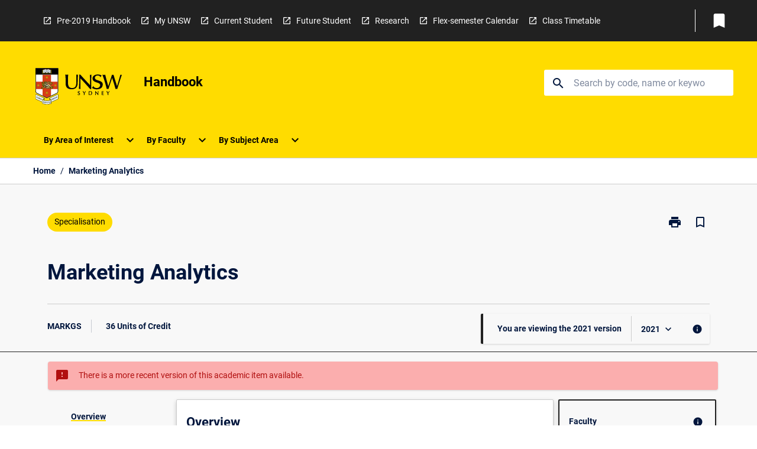

--- FILE ---
content_type: text/html
request_url: https://handbook.unsw.edu.au/postgraduate/specialisations/2021/markgs
body_size: 42513
content:
<!DOCTYPE html><html><head><meta charSet="utf-8"/><meta name="viewport" content="width=device-width"/><link rel="icon" href="https://cap-theme-prod-ap-southeast-2.s3.ap-southeast-2.amazonaws.com/unsw/unsw-favicon.ico" role="navigation"/><title>Handbook - Marketing Analytics</title><link rel="canonical" href="https://handbook.unsw.edu.au/postgraduate/specialisations/2021/markgs"/><meta name="description" content="The UNSW Handbook is your comprehensive guide to degree programs, specialisations, and courses offered at UNSW."/><meta name="author" content=""/><meta name="keywords" content=""/><meta name="DC.Language" content="en" scheme="RFC1766"/><meta name="DC.Identifier" content=""/><meta name="DC.Description" content=""/><meta name="EDNA.Audience" content=""/><meta name="DC.Date" content="YYYY-MM-DD" scheme="ISO8601"/><meta name="DC.Publisher" content=""/><meta name="DC.Creator" content=""/><meta name="next-head-count" content="15"/><link rel="preload" href="/_next/static/css/63c0e16d48e05785.css" as="style"/><link rel="stylesheet" href="/_next/static/css/63c0e16d48e05785.css" data-n-g=""/><noscript data-n-css=""></noscript><script defer="" nomodule="" src="/_next/static/chunks/polyfills-78c92fac7aa8fdd8.js"></script><script src="/_next/static/chunks/webpack-8758d94b1620cc17.js" defer=""></script><script src="/_next/static/chunks/framework-1399ac321e9cc459.js" defer=""></script><script src="/_next/static/chunks/main-e9802e22d31dabaa.js" defer=""></script><script src="/_next/static/chunks/pages/_app-22507d37c7f5a70b.js" defer=""></script><script src="/_next/static/chunks/20-6ee15222ab599037.js" defer=""></script><script src="/_next/static/chunks/657-0f6e1c3a96cd1544.js" defer=""></script><script src="/_next/static/chunks/154-4f4ca9b9162a4381.js" defer=""></script><script src="/_next/static/chunks/27-a7af5c75d2b0c601.js" defer=""></script><script src="/_next/static/chunks/218-ec0541a8c0959690.js" defer=""></script><script src="/_next/static/chunks/pages/%5B...catchAll%5D-c0e2fde83b6053d0.js" defer=""></script><script src="/_next/static/a55880ytfXTmYLPdqcKiN/_buildManifest.js" defer=""></script><script src="/_next/static/a55880ytfXTmYLPdqcKiN/_ssgManifest.js" defer=""></script></head><body><script>window.__SITE_ENV_CONFIG__ = {"API_DOMAIN":"api-ap-southeast-2.prod.courseloop.com","CF_URL":"cf-api-ap-southeast-2.prod.courseloop.com"};
          window.__SITE_BOOTSTRAP_CONFIG__ = {"domain":"handbook.unsw.edu.au","GA_TRACKING_ID":"G-MY3VVLYBP4","siteId":"unsw-prod-pres"};</script><div id="__next"><script async="" src="https://www.googletagmanager.com/gtag/js?id=G-MY3VVLYBP4"></script><script>
              window.dataLayer = window.dataLayer || [];
              function gtag(){dataLayer.push(arguments);}
              gtag('js', new Date());
              gtag('config', 'G-MY3VVLYBP4', {
                page_path: window.location.pathname,
              });
            </script><style data-emotion="css-global xe45n1-GlobalStylesProvider--GlobalStyles">@import url(https://fonts.googleapis.com/css?family=Roboto);@import url(https://cap-theme-prod-ap-southeast-2.s3.ap-southeast-2.amazonaws.com/unsw/unsw.css);@import url('https://fonts.googleapis.com/icon?family=Material+Icons');html,body{height:100%;}html{height:100%;scroll-behavior:smooth;}body{margin:0;font-family:Roboto,Sans Serif;max-width:100vw;overflow-x:hidden;font-size:14px;line-height:1.618;color:#00163D;}*,*:before,*:after{box-sizing:border-box;}input[type='text']{font-family:Roboto,Sans Serif;}h2{font-size:36px;}h3,.h3{color:#00163D;font-size:22px;font-weight:600;}h4{color:#00163D;font-size:16px;font-weight:bolder;}h5{font-size:14px;}h6{font-size:14px;font-weight:600;text-transform:uppercase;margin:0;}.BrowseResultContainer{min-height:60px;-webkit-align-content:center;-ms-flex-line-pack:center;align-content:center;}.icon.ai-link-arrow-section{padding-left:0!important;}@media print{@page{size:794px 1123px;}body.mozilla{max-width:794px;margin:auto;}}.material-icons.md-18{font-size:18px;}.material-icons.md-24{font-size:24px;}.material-icons.md-36{font-size:36px;}.material-icons.md-48{font-size:48px;}.material-icons.md-dark{color:rgba(0, 0, 0, 0.54);}.material-icons.md-dark.md-inactive{color:rgba(0, 0, 0, 0.26);}.material-icons.md-light{color:rgba(255, 255, 255, 1);}.material-icons.md-light.md-inactive{color:rgba(255, 255, 255, 0.3);}small{font-size:13px;}div.rrs .rrs__button{color:#00163D;}div.rrs .rrs__button .rrs__label,div.rrs .rrs__button:focus .rrs__label{border:none;outline:none;}div.rrs .rrs__option:focus{outline:none;}div.rrs .rrs__option.rrs__option--selected,div.rrs .rrs__option.rrs__option--next-selection,div.rrs .rrs__option:hover{color:#00163D;background:#E6E8EC;}.sr-only{position:absolute;overflow:hidden;clip:rect(0 0 0 0);height:1px;width:1px;margin:-1px;padding:0;border:0;}a:not([data-ignore-global-target])[target='_blank']{display:inline-block;position:relative;padding-left:1.5rem;}@media print{a:not([data-ignore-global-target])[target='_blank']{padding-left:0;}}a:not([data-ignore-global-target])[target='_blank']:before{content:'open_in_new';font-family:'Material Icons';font-size:1.143em;position:absolute;left:0;bottom:50%;-webkit-transform:translateY(50%);-moz-transform:translateY(50%);-ms-transform:translateY(50%);transform:translateY(50%);text-transform:none;speak:never;}@media print{a:not([data-ignore-global-target])[target='_blank']:before{display:none;}}a:not([data-ignore-global-target])[target='_blank'].header-quicklink,a:not([data-ignore-global-target])[target='_blank'].footer-quicklink{padding:1.5rem 1.5rem 1.5rem 35px;}a:not([data-ignore-global-target])[target='_blank'].academic-item-quick-links:before{content:'';}p a:not([data-ignore-global-target])[target='_blank']{padding-left:0px;}p a:not([data-ignore-global-target])[target='_blank']:hover,p a:not([data-ignore-global-target])[target='_blank']:focus{-webkit-text-decoration:underline;text-decoration:underline;}p a:not([data-ignore-global-target])[target='_blank']:before{display:none;}.readmore-content-wrapper a:not([data-ignore-global-target])[target='_blank']{padding-left:0;}.readmore-content-wrapper a:not([data-ignore-global-target])[target='_blank']:before{display:none;}a:-webkit-any-link{-webkit-text-decoration:none;text-decoration:none;}[class*='ToastBox']{bottom:0;display:grid;left:0;place-items:center;right:0;}[class*='ToastBox'] [class*='Box-Card']{border:0;border-radius:0;margin:0.25rem 0 0;width:calc(100vw - 1rem);}[class*='ToastBox'] .icon{margin-top:0.2rem;}.unswfeestable{width:100%;border-spacing:0;}.unswfeestable th{font-size:12px;}.unswfeestable th,.unswfeestable td{text-align:left;color:#646464;padding:1rem;}.unswfeestable tbody tr:nth-of-type(odd){background:#fafafa;}.unswfeestable tbody tr:first-of-type{font-weight:unset;}.unswfeestable a{-webkit-text-decoration:none;text-decoration:none;}.unswfeestable a:hover{-webkit-text-decoration:underline;text-decoration:underline;}.unswfeestable a::before{font-family:"Material Icons";font-weight:400;font-style:normal;display:inline-block;content:"open_in_new";margin-right:0.5em;}@media screen and (max-width: 319px){.unswfeestable,.unswfeestable tbody,.unswfeestable tr,.unswfeestable td{display:block;}.unswfeestable thead,.unswfeestable th{display:none;}.unswfeestable td{padding:0;}.unswfeestable tbody tr{padding:1em;border:1px solid #d2d2d2;}.unswfeestable tbody tr:nth-of-type(odd){background:inherit;}.unswfeestable tbody tr:not(:last-child){margin-bottom:10px;}.unswfeestable tbody tr td:first-of-type{margin-bottom:4px;}}@media print{*{overflow:visible!important;-webkit-print-color-adjust:exact!important;-webkit-print-color-adjust:exact!important;color-adjust:exact!important;}#academic-item-banner>div{padding:0;}[class*='SGlobalHeader'],[role='search'],nav,#dropdownmenu,[class*='BreadcrumbsBar'],[class*='NavMenuItemContainer'],[class*='StyledNavMenuCol'],[class*='ToggleContainer'] a,[class*='AccordionItemHeader'] button,.AccordionItem button,[Class*='AccordionHeader'] button,[class*='CallToActionButton'],[class*='Favorites--FavButton'],[class*='Page--GlobalLinksGrid']{display:none!important;}[class*='Card'],[class*='SAccordionContainer'],[class*='SAccordionContentContainer'],[class*='AttributesTable'],[class*='SAccordionHeader']{break-inside:auto;}[class*='StyledAILink'],a{break-inside:avoid;}[class*='SAccordionContainer'],[class*='SAccordionContentContainer'],[class*='SAccordionBodyContainer'],[class*='SAccordionBody'],[class*='CollapsibleContainer']{max-height:-webkit-max-content!important;max-height:-moz-max-content!important;max-height:max-content!important;height:-webkit-max-content!important;height:-moz-max-content!important;height:max-content!important;visibility:visible!important;}[class*='ReadMore--Body']{height:-webkit-fit-content!important;height:-moz-fit-content!important;height:fit-content!important;}[class*='ReadMore--Body'].clamp .readmore-content-wrapper{display:block!important;}[class*='SAccordionContentContainer']{white-space:initial!important;}[class*='SAccordionRegion']{visibility:visible!important;}[class*='SAccordionRegion'] *{visibility:visible!important;}[id*='structure']{break-inside:auto;}[id*='structure'] [class*='Card']{break-inside:auto;}[id*='structure'] [class*='Card'] [class*='SAccordionHeader'],[id*='structure'] [class*='Card'] [class*='StyledAILink'],[id*='structure'] [class*='Card'] .cs-item{break-inside:avoid;}[id*='structure'] [class*='Card'] [class*='StyledAILink'].cs-list-item{padding-top:0.25rem;padding-bottom:0.25rem;break-inside:avoid;}.logo{margin-left:0;}.main[role='banner'],.wrapper-sb{padding-left:0!important;}.academicItem [class*='BannerSection']{padding:1rem 0;margin:1rem auto;width:calc(100% - 1rem);}.academicItem [class*='BannerSection'] .contentWrapper{margin:0!important;}.academicItem [class*='BannerSection'] .contentWrapper [class*='Wrapper']{max-width:100vw;}.academicItem [class*='BannerSection'] .contentWrapper [class*='Wrapper'] [class*='StyledOverviewBadge']{margin-left:0rem;}.academicItem [class*='BannerSection'] .contentWrapper [class*='Wrapper'] h2{padding:0 1rem;}.academicItem [class*='BannerSection'] .contentWrapper [class*='Wrapper'] h2 +div{padding:0 1rem;}[class*='HtmlContent--Content']{width:100%!important;}[class*='Card']{box-shadow:none!important;}[class*='SAccordionToggleAll'],[class*='PrintButton']{display:none!important;}}.screen-only{display:block;}.print-only{display:none;}@media print{.screen-only{display:none!important;}.print-only{display:block!important;page-break-inside:avoid!important;break-inside:avoid!important;}}</style><style data-emotion="css 2hlkr4-Page--Container">.css-2hlkr4-Page--Container{background-color:#fff;}@media screen{.css-2hlkr4-Page--Container{display:-webkit-box;display:-webkit-flex;display:-ms-flexbox;display:flex;-webkit-flex-direction:column;-ms-flex-direction:column;flex-direction:column;min-height:100vh;}}</style><div class="css-2hlkr4-Page--Container e11sejwe3"><style data-emotion="css gsdtk9-styled--SHeader">.css-gsdtk9-styled--SHeader{-webkit-flex-direction:column;-ms-flex-direction:column;flex-direction:column;width:100%;}.css-gsdtk9-styled--SHeader .wrapper{display:-webkit-box;display:-webkit-flex;display:-ms-flexbox;display:flex;}.css-gsdtk9-styled--SHeader .wrapper-sb{-webkit-box-pack:justify;-webkit-justify-content:space-between;justify-content:space-between;}.css-gsdtk9-styled--SHeader .wrapper-end{-webkit-box-pack:end;-ms-flex-pack:end;-webkit-justify-content:flex-end;justify-content:flex-end;}.css-gsdtk9-styled--SHeader .wrapper .logo,.css-gsdtk9-styled--SHeader .wrapper .title,.css-gsdtk9-styled--SHeader .wrapper .search,.css-gsdtk9-styled--SHeader .wrapper .menu{-webkit-flex:1 1 auto;-ms-flex:1 1 auto;flex:1 1 auto;}.css-gsdtk9-styled--SHeader .main{color:#000;padding:1rem 2rem;}.css-gsdtk9-styled--SHeader .main .logo{width:-webkit-min-content;width:-moz-min-content;width:min-content;-webkit-flex:0 0 auto;-ms-flex:0 0 auto;flex:0 0 auto;margin-right:2rem;padding-top:21px;margin-left:15px;}@media screen and (max-width: 575px){.css-gsdtk9-styled--SHeader .main .logo{margin-left:5px;}}@media (max-width: 767px) and (min-width: 576px){.css-gsdtk9-styled--SHeader .main .logo{margin-left:20px;}}@media (max-width: 991px) and (min-width: 768px){.css-gsdtk9-styled--SHeader .main .logo{margin-left:15px;}}@media (max-width: 1200px) and (min-width: 992px){.css-gsdtk9-styled--SHeader .main .logo{margin-left:0;}}.css-gsdtk9-styled--SHeader .main .title h1{font-size:1.35rem;font-family:Roboto,Sans Serif;}@media screen and (max-width: 575px){.css-gsdtk9-styled--SHeader .main{padding:1rem;}.css-gsdtk9-styled--SHeader .main .logo{margin-right:1rem;}.css-gsdtk9-styled--SHeader .main .logo img{max-width:100px;}.css-gsdtk9-styled--SHeader .main [class*='Flex']:first-of-type .title h1{font-size:1rem;}}@media screen and (max-width: 767px){.css-gsdtk9-styled--SHeader .main .title{max-width:60%;}.css-gsdtk9-styled--SHeader .main .title h1{margin:0;}}.css-gsdtk9-styled--SHeader .footer{min-height:45px;background-color:#f1f1f1;}.css-gsdtk9-styled--SHeader .header-quicklink:hover,.css-gsdtk9-styled--SHeader .header-quicklink:focus{background-color:rgba(0, 0, 0, 0.2);-webkit-text-decoration:underline;text-decoration:underline;}.css-gsdtk9-styled--SHeader .header-quicklink:focus{margin:3px;background-color:rgba(0, 0, 0, 0.2);outline:2px solid #FFFFFF;}.css-gsdtk9-styled--SHeader .bookmark-button{color:#00163D;border-radius:3px;}.css-gsdtk9-styled--SHeader .bookmark-button:hover{background-color:rgba(0, 0, 0, 0.2);}.css-gsdtk9-styled--SHeader .bookmark-button:focus{background-color:rgba(0, 0, 0, 0.2);outline:2px solid #FFFFFF;}</style><div class="css-gsdtk9-styled--SHeader eic739x25"><style data-emotion="css wqge6j-styled--LinkBar">.css-wqge6j-styled--LinkBar{color:#FFFFFF;background-color:#212121;}</style><div class="header css-wqge6j-styled--LinkBar eic739x28"><style data-emotion="css l0qq7c-Wrapper--Wrapper-styled--SHeaderLinksWrapper">.css-l0qq7c-Wrapper--Wrapper-styled--SHeaderLinksWrapper{max-width:1200px;margin:0 auto;display:none;display:none;-webkit-box-pack:end;-ms-flex-pack:end;-webkit-justify-content:flex-end;justify-content:flex-end;}@media screen and (min-width: 319px){.css-l0qq7c-Wrapper--Wrapper-styled--SHeaderLinksWrapper{display:none;}}@media screen and (min-width: 575px){.css-l0qq7c-Wrapper--Wrapper-styled--SHeaderLinksWrapper{display:none;}}@media screen and (min-width: 767px){.css-l0qq7c-Wrapper--Wrapper-styled--SHeaderLinksWrapper{display:-webkit-box;display:-webkit-flex;display:-ms-flexbox;display:flex;}}@media screen and (min-width: 319px){.css-l0qq7c-Wrapper--Wrapper-styled--SHeaderLinksWrapper{display:none;}}@media screen and (min-width: 575px){.css-l0qq7c-Wrapper--Wrapper-styled--SHeaderLinksWrapper{display:none;}}@media screen and (min-width: 767px){.css-l0qq7c-Wrapper--Wrapper-styled--SHeaderLinksWrapper{display:-webkit-box;display:-webkit-flex;display:-ms-flexbox;display:flex;}}</style><div display="none,none,none,flex" class="css-l0qq7c-Wrapper--Wrapper-styled--SHeaderLinksWrapper eic739x15"><style data-emotion="css vey488-SkipContent--SkipContentDesktop">.css-vey488-SkipContent--SkipContentDesktop [data-reach-skip-link]{border:0;clip:rect(0 0 0 0);height:1px;width:1px;margin:-1px;padding:0;overflow:hidden;position:absolute;}.css-vey488-SkipContent--SkipContentDesktop [data-reach-skip-nav-link]:focus{padding:10px;position:fixed;top:15px;left:25px;background:#ffffff;z-index:1;width:10em;height:auto;clip:auto;color:#00163D;font-weight:bold;box-shadow:0 2px 5px rgb(0 0 0 / 18%)!important;border-radius:3px;text-align:center;display:block;z-index:99999;-webkit-text-decoration:underline;text-decoration:underline;outline:2px solid #00163D;}@media screen and (max-width: 767px){.css-vey488-SkipContent--SkipContentDesktop{margin-left:10px;}}</style><div class="css-vey488-SkipContent--SkipContentDesktop e10gss2d1"><a href="#reach-skip-nav" data-reach-skip-link="" data-reach-skip-nav-link="">Skip to content</a></div><style data-emotion="css 9xo3sw-HeaderLinks--HeaderLinksContainer">.css-9xo3sw-HeaderLinks--HeaderLinksContainer{-webkit-flex:1;-ms-flex:1;flex:1;display:-webkit-box;display:-webkit-flex;display:-ms-flexbox;display:flex;-webkit-align-items:center;-webkit-box-align:center;-ms-flex-align:center;align-items:center;-webkit-box-flex-wrap:wrap;-webkit-flex-wrap:wrap;-ms-flex-wrap:wrap;flex-wrap:wrap;-webkit-box-pack:start;-ms-flex-pack:start;-webkit-justify-content:flex-start;justify-content:flex-start;margin:1rem 1rem 1rem 2rem;border-right:1px solid #FFFFFF;padding-right:8px;}</style><nav class="header-quicklink-container css-9xo3sw-HeaderLinks--HeaderLinksContainer e17vx14c1" aria-label="quick links"><style data-emotion="css 1hf2b9t-HeaderLinks--HeaderLinkItem">.css-1hf2b9t-HeaderLinks--HeaderLinkItem{padding:0.5rem 0 0.5rem 1.5rem;color:#FFFFFF;-webkit-text-decoration:none;text-decoration:none;position:relative;margin-right:1rem;}</style><a data-ignore-global-target="true" class="header-quicklink css-1hf2b9t-HeaderLinks--HeaderLinkItem e17vx14c0" href="https://legacy.handbook.unsw.edu.au/assets/home.html" aria-label="Pre-2019 Handbook" target="_blank" data-testid="header-quicklink-0" role="navigation">Pre-2019 Handbook</a><a data-ignore-global-target="true" class="header-quicklink css-1hf2b9t-HeaderLinks--HeaderLinkItem e17vx14c0" href="https://my.unsw.edu.au/" aria-label="My UNSW" target="_blank" data-testid="header-quicklink-1" role="navigation">My UNSW</a><a data-ignore-global-target="true" class="header-quicklink css-1hf2b9t-HeaderLinks--HeaderLinkItem e17vx14c0" href="https://student.unsw.edu.au/" aria-label="Current Student" target="_blank" data-testid="header-quicklink-2" role="navigation">Current Student</a><a data-ignore-global-target="true" class="header-quicklink css-1hf2b9t-HeaderLinks--HeaderLinkItem e17vx14c0" href="https://www.futurestudents.unsw.edu.au/" aria-label="Future Student" target="_blank" data-testid="header-quicklink-3" role="navigation">Future Student</a><a data-ignore-global-target="true" class="header-quicklink css-1hf2b9t-HeaderLinks--HeaderLinkItem e17vx14c0" href="https://research.unsw.edu.au/" aria-label="Research" target="_blank" data-testid="header-quicklink-4" role="navigation">Research</a><a data-ignore-global-target="true" class="header-quicklink css-1hf2b9t-HeaderLinks--HeaderLinkItem e17vx14c0" href="https://www.unsw.edu.au/academic-calendar-project" aria-label="Flex-semester Calendar" target="_blank" data-testid="header-quicklink-5" role="navigation">Flex-semester Calendar</a><a data-ignore-global-target="true" class="header-quicklink css-1hf2b9t-HeaderLinks--HeaderLinkItem e17vx14c0" href="http://timetable.unsw.edu.au" aria-label="Class Timetable" target="_blank" data-testid="header-quicklink-6" role="navigation">Class Timetable</a></nav><style data-emotion="css lzx77r-styled--SMenuButtonContainer">.css-lzx77r-styled--SMenuButtonContainer{position:relative;-webkit-align-self:center;-ms-flex-item-align:center;align-self:center;}</style><div aria-labelledby="my-lists-items" class="css-lzx77r-styled--SMenuButtonContainer etn7ac80"><style data-emotion="css 2kqi43-Button--Button-Button-Button--IconButton-IconButton-styled--SMenuButton">.css-2kqi43-Button--Button-Button-Button--IconButton-IconButton-styled--SMenuButton{font-weight:600;border-width:1px;border-style:solid;border-color:transparent;border-radius:3px;color:#424242;fill:#424242;background-color:#f5f5f5;border-color:#e0e0e0;padding:0.5rem 1.75rem;font-size:14px;cursor:pointer;-webkit-transition:background-color 140ms ease,border-color 140ms ease;transition:background-color 140ms ease,border-color 140ms ease;display:-webkit-box;display:-webkit-flex;display:-ms-flexbox;display:flex;background:none;border:none;padding:4px;border-radius:50%;color:#00163D;border-radius:0;padding:0.5rem;}.css-2kqi43-Button--Button-Button-Button--IconButton-IconButton-styled--SMenuButton:hover{background-color:#eeeeee;border-color:#bdbdbd;}.css-2kqi43-Button--Button-Button-Button--IconButton-IconButton-styled--SMenuButton:disabled{color:#d2d2d2;fill:#d2d2d2;background-color:#a6a6a6;border-color:#a6a6a6;cursor:default;}.css-2kqi43-Button--Button-Button-Button--IconButton-IconButton-styled--SMenuButton:disabled:hover{background-color:#E6E8EC;}.css-2kqi43-Button--Button-Button-Button--IconButton-IconButton-styled--SMenuButton:hover,.css-2kqi43-Button--Button-Button-Button--IconButton-IconButton-styled--SMenuButton:focus{background:#E6E8EC;}.css-2kqi43-Button--Button-Button-Button--IconButton-IconButton-styled--SMenuButton:focus{outline:2px solid;}.css-2kqi43-Button--Button-Button-Button--IconButton-IconButton-styled--SMenuButton:disabled{border:none;background:none;}.css-2kqi43-Button--Button-Button-Button--IconButton-IconButton-styled--SMenuButton:disabled:hover{border:none;background:none;}.css-2kqi43-Button--Button-Button-Button--IconButton-IconButton-styled--SMenuButton:hover{background-color:#E6E8EC;}.css-2kqi43-Button--Button-Button-Button--IconButton-IconButton-styled--SMenuButton:focus{outline:2px solid #00163D;}</style><button class="bookmark-button css-2kqi43-Button--Button-Button-Button--IconButton-IconButton-styled--SMenuButton etn7ac82" aria-label="My List" aria-expanded="false" aria-controls="my-list-container" data-testid="bookmark-icon"><style data-emotion="css sv3te4-styled--SBookmarkIcon">.css-sv3te4-styled--SBookmarkIcon.material-icons{color:#FFFFFF;}</style><style data-emotion="css 8zm7sj-MaterialIcon--IconWrapper-styled--SBookmarkIcon">.css-8zm7sj-MaterialIcon--IconWrapper-styled--SBookmarkIcon{vertical-align:middle;}.css-8zm7sj-MaterialIcon--IconWrapper-styled--SBookmarkIcon.material-icons{color:#FFFFFF;}</style><i aria-hidden="true" class="material-icons 32px etn7ac81 css-8zm7sj-MaterialIcon--IconWrapper-styled--SBookmarkIcon e1lj33n40" style="font-size:32px">bookmark</i></button></div></div></div><style data-emotion="css 1xcr2yg-styled--BrandBar">.css-1xcr2yg-styled--BrandBar{background-color:#FFDC00;}@media screen and (max-width: 991px){.css-1xcr2yg-styled--BrandBar{padding:0.5rem!important;}}</style><div class="main css-1xcr2yg-styled--BrandBar eic739x27" role="banner"><style data-emotion="css 1dc5kae-Wrapper--Wrapper">.css-1dc5kae-Wrapper--Wrapper{max-width:1200px;margin:0 auto;}</style><div class="wrapper wrapper-sb css-1dc5kae-Wrapper--Wrapper ezw699s0"><style data-emotion="css 1x6ok2h-SkipContent--SkipContentMobile">.css-1x6ok2h-SkipContent--SkipContentMobile [data-reach-skip-link]{border:0;clip:rect(0 0 0 0);height:1px;width:1px;margin:-1px;padding:0;overflow:hidden;position:absolute;display:none;}@media screen and (max-width: 767px){.css-1x6ok2h-SkipContent--SkipContentMobile [data-reach-skip-link]{display:block;}}.css-1x6ok2h-SkipContent--SkipContentMobile [data-reach-skip-nav-link]:focus{padding:10px;position:fixed;top:15px;left:10px;background:#ffffff;z-index:1;width:10em;height:auto;clip:auto;color:#00163D;font-weight:bold;box-shadow:0 2px 5px rgb(0 0 0 / 18%)!important;border-radius:3px;text-align:center;display:none;z-index:99999;-webkit-text-decoration:underline;text-decoration:underline;outline:2px solid #00163D;}@media screen and (max-width: 767px){.css-1x6ok2h-SkipContent--SkipContentMobile [data-reach-skip-nav-link]:focus{display:block;}}</style><div class="css-1x6ok2h-SkipContent--SkipContentMobile e10gss2d0"><a href="#reach-skip-nav" data-reach-skip-link="" data-reach-skip-nav-link="">Skip to content</a></div><style data-emotion="css 99e8j4-Box--Box-Box-Flex--Flex-Flex">.css-99e8j4-Box--Box-Box-Flex--Flex-Flex{-webkit-flex:1;-ms-flex:1;flex:1;box-sizing:border-box;-webkit-align-items:center;-webkit-box-align:center;-ms-flex-align:center;align-items:center;display:-webkit-box;display:-webkit-flex;display:-ms-flexbox;display:flex;}</style><div class="css-99e8j4-Box--Box-Box-Flex--Flex-Flex e8qda2r1"><div class="logo"><style data-emotion="css 1aowb6g-styled--SLogo">.css-1aowb6g-styled--SLogo{height:auto;width:156px;}</style><style data-emotion="css iwh5ns-Logo--LinkLogo">.css-iwh5ns-Logo--LinkLogo{border:none!important;display:inline-block;}.css-iwh5ns-Logo--LinkLogo:focus{outline:2px solid #000;}</style><a href="https://www.unsw.edu.au/" data-testid="header-logo" title="Click here to go to UNSW website" target="_self" data-ignore-global-target="true" role="navigation" class="css-iwh5ns-Logo--LinkLogo ekvpsa90"><style data-emotion="css 3le94s-Logo--LogoImage">.css-3le94s-Logo--LogoImage{width:156px;height:auto;}</style><img src="https://cap-theme-prod-ap-southeast-2.s3.ap-southeast-2.amazonaws.com/unsw/unsw-logo.svg" height="auto" width="156px" alt="Logo alt text" class="css-3le94s-Logo--LogoImage ekvpsa91"/></a></div><div class="title"><style data-emotion="css hx4mu3-GlobalHeader--TitleWrapper">.css-hx4mu3-GlobalHeader--TitleWrapper{padding-right:25px;}</style><div class="css-hx4mu3-GlobalHeader--TitleWrapper e1ppy7xt0"><h1 data-testid="title">Handbook</h1></div></div></div><style data-emotion="css jshiy7-Box--Box-Box-Flex--Flex-Flex">.css-jshiy7-Box--Box-Box-Flex--Flex-Flex{box-sizing:border-box;display:-webkit-box;display:-webkit-flex;display:-ms-flexbox;display:flex;}</style><div class="css-jshiy7-Box--Box-Box-Flex--Flex-Flex e8qda2r1"><style data-emotion="css 1rytsa2-styled--StyledSearchContainer">.css-1rytsa2-styled--StyledSearchContainer{display:-webkit-box;display:-webkit-flex;display:-ms-flexbox;display:flex;-webkit-flex-direction:column;-ms-flex-direction:column;flex-direction:column;-webkit-box-pack:center;-ms-flex-pack:center;-webkit-justify-content:center;justify-content:center;margin-top:0;}</style><div class="search css-1rytsa2-styled--StyledSearchContainer eic739x24" role="search"><style data-emotion="css hd1bjm-Position--Position-Position--Relative-MiniSearch--StyledMiniSearchContainer">.css-hd1bjm-Position--Position-Position--Relative-MiniSearch--StyledMiniSearchContainer{position:relative;padding-top:3px;}.css-hd1bjm-Position--Position-Position--Relative-MiniSearch--StyledMiniSearchContainer .advancedLinkWrapper{display:none;}.css-hd1bjm-Position--Position-Position--Relative-MiniSearch--StyledMiniSearchContainer.emptyResult .advancedLinkWrapper{display:block;}@media screen and (max-width: 767px){.css-hd1bjm-Position--Position-Position--Relative-MiniSearch--StyledMiniSearchContainer{position:absolute;-webkit-transform:translate(-85%, 0);-moz-transform:translate(-85%, 0);-ms-transform:translate(-85%, 0);transform:translate(-85%, 0);z-index:20;border:none;}}</style><div class="css-hd1bjm-Position--Position-Position--Relative-MiniSearch--StyledMiniSearchContainer e1cttxhc0"><style data-emotion="css 1lrusdj-Input--SSearchButton">.css-1lrusdj-Input--SSearchButton{width:320px;padding:0.34rem 0.15rem 0.34rem 1rem;text-align:left;font-size:1rem;font-family:({theme:e})=>e?.client?.global?.typography?.fontFamily;color:#a6a6a6;background-color:white;box-shadow:0 2px 5px rgba(0,0,0,0.18);font-family:Roboto,Sans Serif;font-size:14px;color:rgba(0, 0, 0, 0.87);border:1px solid #00163D;border-radius:3px;background:#ffffff;}.css-1lrusdj-Input--SSearchButton:focus{outline:2px solid #000;background-color:({theme:e})=>(0,x.H)(e?.colors?.black,.2);}.css-1lrusdj-Input--SSearchButton:hover{background-color:({theme:e})=>(0,x.H)(e?.colors?.black,.2);}.css-1lrusdj-Input--SSearchButton:focus{outline:2px solid #00163D;}.css-1lrusdj-Input--SSearchButton div{display:grid;grid-template-areas:'placeholder search';grid-template-columns:auto 30px;}.css-1lrusdj-Input--SSearchButton div span{color:rgba(0, 22, 61, 0.5);grid-area:placeholder;overflow:hidden;white-space:nowrap;text-overflow:ellipsis;line-height:2.5;}.css-1lrusdj-Input--SSearchButton div i{color:#00163D;grid-area:search;padding:0.25rem 0;}@media screen and (max-width: 767px){.css-1lrusdj-Input--SSearchButton{margin-right:-0.5rem;background-color:transparent;width:40px;padding:0.45rem 0.45rem;box-shadow:none;border:none;}.css-1lrusdj-Input--SSearchButton:hover{background-color:rgba(0, 0, 0, 0.2);}.css-1lrusdj-Input--SSearchButton:focus{background-color:rgba(0, 0, 0, 0.2);outline:2px solid #000;border:none;}.css-1lrusdj-Input--SSearchButton .search-icon{color:#000;}}</style><button elevation="2" class="css-1lrusdj-Input--SSearchButton ejfodyk2"><style data-emotion="css oxi151-MaterialIcon--IconWrapper">.css-oxi151-MaterialIcon--IconWrapper{vertical-align:middle;}</style><i aria-hidden="true" class="material-icons md-24 search-icon css-oxi151-MaterialIcon--IconWrapper e1lj33n40" style="font-size:md-24" tabindex="-1">search</i></button></div></div></div></div></div><style data-emotion="css vrt0a4-styled--BreadcrumbsBar">.css-vrt0a4-styled--BreadcrumbsBar{min-height:45px;background-color:#ffffff;border-top:1px solid #CCCCCC;border-bottom:1px solid #CCCCCC;}</style><nav aria-label="Breadcrumb" role="navigation" class="css-vrt0a4-styled--BreadcrumbsBar eic739x26"><style data-emotion="css zbgawh-Wrapper--Wrapper">.css-zbgawh-Wrapper--Wrapper{height:42px;max-width:1200px;margin:0 auto;padding-left:16px;padding-right:16px;display:-webkit-box;display:-webkit-flex;display:-ms-flexbox;display:flex;}</style><div display="flex" height="42" class="css-zbgawh-Wrapper--Wrapper ezw699s0"></div></nav><div id="reach-skip-nav" data-reach-skip-nav-content=""></div></div><style data-emotion="css 17g6zi4-Page--Main">.css-17g6zi4-Page--Main{background-color:#F8F8F8;-webkit-flex:1;-ms-flex:1;flex:1;}</style><main role="main" class="css-17g6zi4-Page--Main e11sejwe2"><style data-emotion="css 1tiz5hq-styled--Container">.css-1tiz5hq-styled--Container{background-color:#F8F8F8;display:-webkit-box;display:-webkit-flex;display:-ms-flexbox;display:flex;-webkit-flex-direction:column;-ms-flex-direction:column;flex-direction:column;}.css-1tiz5hq-styled--Container.home .banner .contentWrapper{padding:1rem 0;}.css-1tiz5hq-styled--Container.home .main .contentWrapper{max-width:100vw;padding:0;}.css-1tiz5hq-styled--Container.academicItem .main,.css-1tiz5hq-styled--Container.academicItem .aside{padding:0;margin-top:0!important;}@media screen and (min-width: 991px){.css-1tiz5hq-styled--Container.academicItem .main,.css-1tiz5hq-styled--Container.academicItem .aside{padding:0 0.5rem;}}.css-1tiz5hq-styled--Container.academicItem .main{max-width:100vw;margin-top:1rem;}@media screen and (max-width: 991px){.css-1tiz5hq-styled--Container.academicItem .main{margin-top:0;}}.css-1tiz5hq-styled--Container.academicItem .contentWrapper{padding:0;}.css-1tiz5hq-styled--Container.academicItem .content{overflow:initial;}.css-1tiz5hq-styled--Container.academicItem .content .e1jnv3nd0{max-width:16%;}.css-1tiz5hq-styled--Container.academicItem .content .e1jnv3nd1{top:0;}.css-1tiz5hq-styled--Container[class*='GeneralContent'] .contentWrapper{padding:0;}.css-1tiz5hq-styled--Container.search .AccordionItem{padding:0;}.css-1tiz5hq-styled--Container .AccordionItem{max-width:calc(100vw - 1rem);}.css-1tiz5hq-styled--Container .contentWrapper{overflow:initial;}.css-1tiz5hq-styled--Container .layout{position:relative;}@media screen and (min-width: calc(767px)){.css-1tiz5hq-styled--Container .layout{-webkit-flex-direction:column;-ms-flex-direction:column;flex-direction:column;}}</style><div class="AIPage css-1tiz5hq-styled--Container e1beyhwr9"><style data-emotion="css to8zii-styled--BannerSection">.css-to8zii-styled--BannerSection{background-color:#F8F8F8;padding:1rem;}.css-to8zii-styled--BannerSection:first-of-type{border-bottom:unset;}</style><div class="banner three css-to8zii-styled--BannerSection e1beyhwr10"><style data-emotion="css 5skxs7-styled--ContentWrapper">.css-5skxs7-styled--ContentWrapper{margin:0 auto;overflow:inherit;max-width:1200px;width:100%;padding:0 1rem;background-color:#F8F8F8;}</style><div class="contentWrapper css-5skxs7-styled--ContentWrapper e1beyhwr7"><style data-emotion="css 18insl6-Banner--Banner">.css-18insl6-Banner--Banner{width:100%;margin-bottom:4px;margin-left:0;margin-right:0;}@media screen and (min-width: 575px){.css-18insl6-Banner--Banner{margin-bottom:-35px;}}</style><div id="academic-item-banner" role="banner" aria-label="academic item" class="css-18insl6-Banner--Banner etpkvrf0"><style data-emotion="css 1mnbe2l-Wrapper--Wrapper">.css-1mnbe2l-Wrapper--Wrapper{width:100%;max-width:1200px;margin:0 auto;padding-left:0;padding-right:0;padding-top:0;padding-bottom:0;}@media screen and (min-width: 319px){.css-1mnbe2l-Wrapper--Wrapper{padding-left:0;padding-right:0;padding-top:0;padding-bottom:0;}}@media screen and (min-width: 575px){.css-1mnbe2l-Wrapper--Wrapper{padding-left:24px;padding-right:24px;padding-top:32px;padding-bottom:32px;}}@media screen and (min-width: 767px){.css-1mnbe2l-Wrapper--Wrapper{padding-left:24px;padding-right:24px;padding-top:32px;padding-bottom:32px;}}</style><div width="100%" class="css-1mnbe2l-Wrapper--Wrapper ezw699s0"><style data-emotion="css 7je9hj-Box--Box-Box-Flex--Flex-Flex-styled--StyledFlex">.css-7je9hj-Box--Box-Box-Flex--Flex-Flex-styled--StyledFlex{margin:0 auto;box-sizing:border-box;-webkit-flex-direction:column;-ms-flex-direction:column;flex-direction:column;display:-webkit-box;display:-webkit-flex;display:-ms-flexbox;display:flex;margin:0 auto;}.css-7je9hj-Box--Box-Box-Flex--Flex-Flex-styled--StyledFlex .ai-banner-variable-flex{-webkit-flex-direction:row;-ms-flex-direction:row;flex-direction:row;}@media screen and (max-width: 815px){.css-7je9hj-Box--Box-Box-Flex--Flex-Flex-styled--StyledFlex .ai-banner-variable-flex{-webkit-flex-direction:column;-ms-flex-direction:column;flex-direction:column;}}.css-7je9hj-Box--Box-Box-Flex--Flex-Flex-styled--StyledFlex .switcherContainer{margin-top:0;}@media screen and (max-width: 815px){.css-7je9hj-Box--Box-Box-Flex--Flex-Flex-styled--StyledFlex .switcherContainer{margin-top:24px;}}.css-7je9hj-Box--Box-Box-Flex--Flex-Flex-styled--StyledFlex .switcher{-webkit-box-pack:end;-ms-flex-pack:end;-webkit-justify-content:flex-end;justify-content:flex-end;}@media screen and (max-width: 815px){.css-7je9hj-Box--Box-Box-Flex--Flex-Flex-styled--StyledFlex .switcher{-webkit-box-pack:start;-ms-flex-pack:start;-webkit-justify-content:flex-start;justify-content:flex-start;}}@media print{.css-7je9hj-Box--Box-Box-Flex--Flex-Flex-styled--StyledFlex .switcher{display:none;}}</style><div class="css-7je9hj-Box--Box-Box-Flex--Flex-Flex-styled--StyledFlex e1ixoanv8"><style data-emotion="css eiyvuc-Box--Box-Box-Flex--Flex-Flex-styled--StyledFlex">.css-eiyvuc-Box--Box-Box-Flex--Flex-Flex-styled--StyledFlex{box-sizing:border-box;-webkit-box-pack:justify;-webkit-justify-content:space-between;justify-content:space-between;display:-webkit-box;display:-webkit-flex;display:-ms-flexbox;display:flex;}.css-eiyvuc-Box--Box-Box-Flex--Flex-Flex-styled--StyledFlex .ai-banner-variable-flex{-webkit-flex-direction:row;-ms-flex-direction:row;flex-direction:row;}@media screen and (max-width: 815px){.css-eiyvuc-Box--Box-Box-Flex--Flex-Flex-styled--StyledFlex .ai-banner-variable-flex{-webkit-flex-direction:column;-ms-flex-direction:column;flex-direction:column;}}.css-eiyvuc-Box--Box-Box-Flex--Flex-Flex-styled--StyledFlex .switcherContainer{margin-top:0;}@media screen and (max-width: 815px){.css-eiyvuc-Box--Box-Box-Flex--Flex-Flex-styled--StyledFlex .switcherContainer{margin-top:24px;}}.css-eiyvuc-Box--Box-Box-Flex--Flex-Flex-styled--StyledFlex .switcher{-webkit-box-pack:end;-ms-flex-pack:end;-webkit-justify-content:flex-end;justify-content:flex-end;}@media screen and (max-width: 815px){.css-eiyvuc-Box--Box-Box-Flex--Flex-Flex-styled--StyledFlex .switcher{-webkit-box-pack:start;-ms-flex-pack:start;-webkit-justify-content:flex-start;justify-content:flex-start;}}@media print{.css-eiyvuc-Box--Box-Box-Flex--Flex-Flex-styled--StyledFlex .switcher{display:none;}}</style><div class="css-eiyvuc-Box--Box-Box-Flex--Flex-Flex-styled--StyledFlex e1ixoanv8"><style data-emotion="css 1aa1uwy-Pill--Pill-Pill-Badge--Badge-styled--StyledOverviewBadge">.css-1aa1uwy-Pill--Pill-Pill-Badge--Badge-styled--StyledOverviewBadge{font-size:12px;text-transform:uppercase;border-width:2px;border-style:solid;border-radius:1000px;padding:2px 8px;font-size:0.75rem;color:#000;background-color:#FFDC00;border-color:#000;text-align:center;white-space:nowrap;vertical-align:baseline;line-height:1;text-overflow:ellipsis;overflow:hidden;border-radius:1rem;display:inline-block;padding:0.5rem 0.75rem;margin-right:0.25rem;border-width:0;text-transform:capitalize;font-size:0.75rem;border-color:[object Object];color:#000;background-color:#FFDC00;font-size:14px;color:#000;background-color:#FFDC00;text-transform:unset;}.css-1aa1uwy-Pill--Pill-Pill-Badge--Badge-styled--StyledOverviewBadge:empty{display:none;}</style><span color="#000" font-size="0.75rem" class="css-1aa1uwy-Pill--Pill-Pill-Badge--Badge-styled--StyledOverviewBadge e1ixoanv0">Specialisation</span><style data-emotion="css rv781d-Box--Box-Box-Flex--Flex-Flex-styled--StyledFlexContainer">.css-rv781d-Box--Box-Box-Flex--Flex-Flex-styled--StyledFlexContainer{box-sizing:border-box;display:-webkit-box;display:-webkit-flex;display:-ms-flexbox;display:flex;-webkit-align-items:baseline;-webkit-box-align:baseline;-ms-flex-align:baseline;align-items:baseline;}@media screen and (max-width: 575px){.css-rv781d-Box--Box-Box-Flex--Flex-Flex-styled--StyledFlexContainer{-webkit-flex-direction:row;-ms-flex-direction:row;flex-direction:row;}}</style><div class="css-rv781d-Box--Box-Box-Flex--Flex-Flex-styled--StyledFlexContainer e1ixoanv7"><style data-emotion="css 1gs1sc9-Button--Button-Button-Button--IconButton-IconButton-styled--PrintButton">.css-1gs1sc9-Button--Button-Button-Button--IconButton-IconButton-styled--PrintButton{font-weight:600;border-width:1px;border-style:solid;border-color:transparent;border-radius:3px;color:#424242;fill:#424242;background-color:#f5f5f5;border-color:#e0e0e0;padding:0.5rem 1.75rem;font-size:14px;padding:0;cursor:pointer;-webkit-transition:background-color 140ms ease,border-color 140ms ease;transition:background-color 140ms ease,border-color 140ms ease;display:-webkit-box;display:-webkit-flex;display:-ms-flexbox;display:flex;background:none;border:none;padding:4px;border-radius:50%;color:#00163D;display:inherit;border-radius:2px;padding:1rem;min-width:100px;line-height:1.618;min-width:-webkit-fit-content;min-width:-moz-fit-content;min-width:fit-content;padding:0;}.css-1gs1sc9-Button--Button-Button-Button--IconButton-IconButton-styled--PrintButton:hover{background-color:#eeeeee;border-color:#bdbdbd;}.css-1gs1sc9-Button--Button-Button-Button--IconButton-IconButton-styled--PrintButton:disabled{color:#d2d2d2;fill:#d2d2d2;background-color:#a6a6a6;border-color:#a6a6a6;cursor:default;}.css-1gs1sc9-Button--Button-Button-Button--IconButton-IconButton-styled--PrintButton:disabled:hover{background-color:#E6E8EC;}.css-1gs1sc9-Button--Button-Button-Button--IconButton-IconButton-styled--PrintButton:hover,.css-1gs1sc9-Button--Button-Button-Button--IconButton-IconButton-styled--PrintButton:focus{background:#E6E8EC;}.css-1gs1sc9-Button--Button-Button-Button--IconButton-IconButton-styled--PrintButton:focus{outline:2px solid;}.css-1gs1sc9-Button--Button-Button-Button--IconButton-IconButton-styled--PrintButton:disabled{border:none;background:none;}.css-1gs1sc9-Button--Button-Button-Button--IconButton-IconButton-styled--PrintButton:disabled:hover{border:none;background:none;}.css-1gs1sc9-Button--Button-Button-Button--IconButton-IconButton-styled--PrintButton span{color:#00163D;margin-left:1rem;font-family:Roboto,Sans Serif;}.css-1gs1sc9-Button--Button-Button-Button--IconButton-IconButton-styled--PrintButton i{color:#00163D;-webkit-text-decoration:none;text-decoration:none;}.css-1gs1sc9-Button--Button-Button-Button--IconButton-IconButton-styled--PrintButton:hover,.css-1gs1sc9-Button--Button-Button-Button--IconButton-IconButton-styled--PrintButton:focus{background-color:#E6E8EC;}.css-1gs1sc9-Button--Button-Button-Button--IconButton-IconButton-styled--PrintButton:focus{outline:2px solid #00163D;}</style><button class="css-1gs1sc9-Button--Button-Button-Button--IconButton-IconButton-styled--PrintButton e1beyhwr0"><style data-emotion="css 13tpxqo-Icons--StyledITag">.css-13tpxqo-Icons--StyledITag{vertical-align:middle;}</style><i aria-hidden="true" class="material-icons md-24 css-13tpxqo-Icons--StyledITag e1ot1o1i0" style="font-size:md-24">print</i><style data-emotion="css 1jekr9z-ReadMore--SROnly">.css-1jekr9z-ReadMore--SROnly{border:0;clip:rect(0 0 0 0);height:1px;margin:-1px;overflow:hidden;padding:0;position:absolute;width:1px;}@media print{.css-1jekr9z-ReadMore--SROnly{display:none;}}</style><div class="css-1jekr9z-ReadMore--SROnly e1ydu1r42">Print <!-- -->Marketing Analytics<!-- --> page</div></button><style data-emotion="css 3zgksy-Button--Button-Button-Button--IconButton-IconButton-Favorites--FavButton">.css-3zgksy-Button--Button-Button-Button--IconButton-IconButton-Favorites--FavButton{font-weight:600;border-width:1px;border-style:solid;border-color:transparent;border-radius:3px;color:#424242;fill:#424242;background-color:#f5f5f5;border-color:#e0e0e0;padding:0.5rem 1.75rem;font-size:14px;cursor:pointer;-webkit-transition:background-color 140ms ease,border-color 140ms ease;transition:background-color 140ms ease,border-color 140ms ease;display:-webkit-box;display:-webkit-flex;display:-ms-flexbox;display:flex;background:none;border:none;padding:4px;border-radius:50%;color:#00163D;background-color:#f1f1f1;border-radius:100%;width:32px;height:32px;display:grid;place-items:center;margin-left:15px;background-color:unset;}.css-3zgksy-Button--Button-Button-Button--IconButton-IconButton-Favorites--FavButton:hover{background-color:#eeeeee;border-color:#bdbdbd;}.css-3zgksy-Button--Button-Button-Button--IconButton-IconButton-Favorites--FavButton:disabled{color:#d2d2d2;fill:#d2d2d2;background-color:#a6a6a6;border-color:#a6a6a6;cursor:default;}.css-3zgksy-Button--Button-Button-Button--IconButton-IconButton-Favorites--FavButton:disabled:hover{background-color:#E6E8EC;}.css-3zgksy-Button--Button-Button-Button--IconButton-IconButton-Favorites--FavButton:hover,.css-3zgksy-Button--Button-Button-Button--IconButton-IconButton-Favorites--FavButton:focus{background:#E6E8EC;}.css-3zgksy-Button--Button-Button-Button--IconButton-IconButton-Favorites--FavButton:focus{outline:2px solid;}.css-3zgksy-Button--Button-Button-Button--IconButton-IconButton-Favorites--FavButton:disabled{border:none;background:none;}.css-3zgksy-Button--Button-Button-Button--IconButton-IconButton-Favorites--FavButton:disabled:hover{border:none;background:none;}.css-3zgksy-Button--Button-Button-Button--IconButton-IconButton-Favorites--FavButton:hover,.css-3zgksy-Button--Button-Button-Button--IconButton-IconButton-Favorites--FavButton:focus{background:#E6E8EC;}.css-3zgksy-Button--Button-Button-Button--IconButton-IconButton-Favorites--FavButton:focus{outline:2px solid #00163D;}@media screen and (max-width: 767px){.css-3zgksy-Button--Button-Button-Button--IconButton-IconButton-Favorites--FavButton{margin-left:10px;}}</style><button data-testid="fav-icon" aria-label="Bookmark, Marketing Analytics" class="css-3zgksy-Button--Button-Button-Button--IconButton-IconButton-Favorites--FavButton el6rnfm2"><i aria-hidden="true" class="material-icons md-24 css-oxi151-MaterialIcon--IconWrapper e1lj33n40" style="font-size:md-24;color:#00163D">bookmark_border</i></button></div></div><style data-emotion="css 60gpfe-styled--StyledHeading-ComponentHeading--ComponentHeading-styled--StyledHeading">.css-60gpfe-styled--StyledHeading-ComponentHeading--ComponentHeading-styled--StyledHeading{margin:1rem 0;padding:0;color:#00163D;font-family:Roboto,Sans Serif;color:#00163D;border-bottom:1px solid #CCCCCC;padding:1.5rem 0;word-wrap:break-word;overflow-wrap:break-word;}</style><h2 data-testid="ai-header" class="css-60gpfe-styled--StyledHeading-ComponentHeading--ComponentHeading-styled--StyledHeading e1ixoanv9">Marketing Analytics</h2><style data-emotion="css 1ml8wox-Box--Box-Box-Flex--Flex-Flex-styled--StyledFlex">.css-1ml8wox-Box--Box-Box-Flex--Flex-Flex-styled--StyledFlex{box-sizing:border-box;display:-webkit-box;display:-webkit-flex;display:-ms-flexbox;display:flex;}.css-1ml8wox-Box--Box-Box-Flex--Flex-Flex-styled--StyledFlex .ai-banner-variable-flex{-webkit-flex-direction:row;-ms-flex-direction:row;flex-direction:row;}@media screen and (max-width: 815px){.css-1ml8wox-Box--Box-Box-Flex--Flex-Flex-styled--StyledFlex .ai-banner-variable-flex{-webkit-flex-direction:column;-ms-flex-direction:column;flex-direction:column;}}.css-1ml8wox-Box--Box-Box-Flex--Flex-Flex-styled--StyledFlex .switcherContainer{margin-top:0;}@media screen and (max-width: 815px){.css-1ml8wox-Box--Box-Box-Flex--Flex-Flex-styled--StyledFlex .switcherContainer{margin-top:24px;}}.css-1ml8wox-Box--Box-Box-Flex--Flex-Flex-styled--StyledFlex .switcher{-webkit-box-pack:end;-ms-flex-pack:end;-webkit-justify-content:flex-end;justify-content:flex-end;}@media screen and (max-width: 815px){.css-1ml8wox-Box--Box-Box-Flex--Flex-Flex-styled--StyledFlex .switcher{-webkit-box-pack:start;-ms-flex-pack:start;-webkit-justify-content:flex-start;justify-content:flex-start;}}@media print{.css-1ml8wox-Box--Box-Box-Flex--Flex-Flex-styled--StyledFlex .switcher{display:none;}}</style><div class="ai-banner-variable-flex css-1ml8wox-Box--Box-Box-Flex--Flex-Flex-styled--StyledFlex e1ixoanv8"><style data-emotion="css jcxds0-styled--StyledFlexItem">.css-jcxds0-styled--StyledFlexItem{-webkit-flex:1;-ms-flex:1;flex:1;padding-top:10px;padding-right:8px;}</style><div class="css-jcxds0-styled--StyledFlexItem e1ixoanv2"><style data-emotion="css gql9no-Box--Box-Box-Flex--Flex-Flex-styled--StyledFlex">.css-gql9no-Box--Box-Box-Flex--Flex-Flex-styled--StyledFlex{box-sizing:border-box;-webkit-align-items:center;-webkit-box-align:center;-ms-flex-align:center;align-items:center;-webkit-box-pack:start;-ms-flex-pack:start;-webkit-justify-content:flex-start;justify-content:flex-start;display:-webkit-box;display:-webkit-flex;display:-ms-flexbox;display:flex;}.css-gql9no-Box--Box-Box-Flex--Flex-Flex-styled--StyledFlex .ai-banner-variable-flex{-webkit-flex-direction:row;-ms-flex-direction:row;flex-direction:row;}@media screen and (max-width: 815px){.css-gql9no-Box--Box-Box-Flex--Flex-Flex-styled--StyledFlex .ai-banner-variable-flex{-webkit-flex-direction:column;-ms-flex-direction:column;flex-direction:column;}}.css-gql9no-Box--Box-Box-Flex--Flex-Flex-styled--StyledFlex .switcherContainer{margin-top:0;}@media screen and (max-width: 815px){.css-gql9no-Box--Box-Box-Flex--Flex-Flex-styled--StyledFlex .switcherContainer{margin-top:24px;}}.css-gql9no-Box--Box-Box-Flex--Flex-Flex-styled--StyledFlex .switcher{-webkit-box-pack:end;-ms-flex-pack:end;-webkit-justify-content:flex-end;justify-content:flex-end;}@media screen and (max-width: 815px){.css-gql9no-Box--Box-Box-Flex--Flex-Flex-styled--StyledFlex .switcher{-webkit-box-pack:start;-ms-flex-pack:start;-webkit-justify-content:flex-start;justify-content:flex-start;}}@media print{.css-gql9no-Box--Box-Box-Flex--Flex-Flex-styled--StyledFlex .switcher{display:none;}}</style><div class="css-gql9no-Box--Box-Box-Flex--Flex-Flex-styled--StyledFlex e1ixoanv8"><style data-emotion="css 1x25bmc-styled--StyledFlexItemSubheading">.css-1x25bmc-styled--StyledFlexItemSubheading{padding-right:1rem;margin-right:8px;border-right:1px solid rgba(0, 22, 61, 0.2);}</style><div class="css-1x25bmc-styled--StyledFlexItemSubheading e1ixoanv1"><style data-emotion="css 2stwe2-styled--StyledSubheading">.css-2stwe2-styled--StyledSubheading{margin:0;color:#00163D;-webkit-text-size-adjust:none;}</style><h5 class="introDetails__sub_heading css-2stwe2-styled--StyledSubheading e1ixoanv4">MARKGS</h5></div><style data-emotion="css 3o8c36-styled--StyledFlexItem">.css-3o8c36-styled--StyledFlexItem{-webkit-flex:1;-ms-flex:1;flex:1;margin-right:8px;padding-left:1rem;}</style><div class="css-3o8c36-styled--StyledFlexItem e1ixoanv2"><h5 class="introDetails__sub_heading css-2stwe2-styled--StyledSubheading e1ixoanv4">36 Units of Credit</h5></div></div></div><style data-emotion="css mrbf65-styled--StyledFlexItem">.css-mrbf65-styled--StyledFlexItem{-webkit-flex:1;-ms-flex:1;flex:1;text-align:center;}</style><div class="switcherContainer css-mrbf65-styled--StyledFlexItem e1ixoanv2"><style data-emotion="css k8va8r-Box--Box-Box-Flex--Flex-Flex-styled--StyledFlex">.css-k8va8r-Box--Box-Box-Flex--Flex-Flex-styled--StyledFlex{-webkit-flex:1;-ms-flex:1;flex:1;box-sizing:border-box;display:-webkit-box;display:-webkit-flex;display:-ms-flexbox;display:flex;}.css-k8va8r-Box--Box-Box-Flex--Flex-Flex-styled--StyledFlex .ai-banner-variable-flex{-webkit-flex-direction:row;-ms-flex-direction:row;flex-direction:row;}@media screen and (max-width: 815px){.css-k8va8r-Box--Box-Box-Flex--Flex-Flex-styled--StyledFlex .ai-banner-variable-flex{-webkit-flex-direction:column;-ms-flex-direction:column;flex-direction:column;}}.css-k8va8r-Box--Box-Box-Flex--Flex-Flex-styled--StyledFlex .switcherContainer{margin-top:0;}@media screen and (max-width: 815px){.css-k8va8r-Box--Box-Box-Flex--Flex-Flex-styled--StyledFlex .switcherContainer{margin-top:24px;}}.css-k8va8r-Box--Box-Box-Flex--Flex-Flex-styled--StyledFlex .switcher{-webkit-box-pack:end;-ms-flex-pack:end;-webkit-justify-content:flex-end;justify-content:flex-end;}@media screen and (max-width: 815px){.css-k8va8r-Box--Box-Box-Flex--Flex-Flex-styled--StyledFlex .switcher{-webkit-box-pack:start;-ms-flex-pack:start;-webkit-justify-content:flex-start;justify-content:flex-start;}}@media print{.css-k8va8r-Box--Box-Box-Flex--Flex-Flex-styled--StyledFlex .switcher{display:none;}}</style><div class="switcher css-k8va8r-Box--Box-Box-Flex--Flex-Flex-styled--StyledFlex e1ixoanv8"></div></div></div></div></div></div></div></div><style data-emotion="css bl30fc-styled--ContentWrapperContainer">.css-bl30fc-styled--ContentWrapperContainer{background-color:#F8F8F8;border-top:0.75px solid #212121;}</style><div class="css-bl30fc-styled--ContentWrapperContainer e1beyhwr8"><div class="content contentWrapper css-5skxs7-styled--ContentWrapper e1beyhwr7"><div id="year-switcher-alert" style="margin-top:1rem"></div><style data-emotion="css 120fotc-styled--Alerts-baseTheme--danger">.css-120fotc-styled--Alerts-baseTheme--danger .e1cjknfr0{width:100%;margin-top:0.75rem;box-shadow:0 1px 3px rgba(0,0,0,0.15);border-radius:4px;padding:0.75rem;max-width:97%;}@media print{.css-120fotc-styled--Alerts-baseTheme--danger .e1cjknfr0{margin-left:10px;max-width:98%;}}</style><div class="css-120fotc-styled--Alerts-baseTheme--danger e1beyhwr2"><style data-emotion="css ytjv0i-AcademicItemAlert--AcademicItemAlertStyledWraper">@media screen and (max-width: 991px){.css-ytjv0i-AcademicItemAlert--AcademicItemAlertStyledWraper{padding:0px 16px;}}</style><div class="css-ytjv0i-AcademicItemAlert--AcademicItemAlertStyledWraper e148pwko1"><style data-emotion="css 15u3shd-AcademicItemAlert--AcademicItemAlertStyled">.css-15u3shd-AcademicItemAlert--AcademicItemAlertStyled{margin-left:25px;margin-right:20px;}@media screen and (max-width: 991px){.css-15u3shd-AcademicItemAlert--AcademicItemAlertStyled{max-width:100%!important;margin-left:0px!important;margin-right:0px!important;}}</style><style data-emotion="css 82nws4-Box--Box-Box-Alert--AlertContainer-AcademicItemAlert--AcademicItemAlertStyled">.css-82nws4-Box--Box-Box-Alert--AlertContainer-AcademicItemAlert--AcademicItemAlertStyled{padding-left:16px;padding-right:16px;padding-top:16px;padding-bottom:16px;color:#a30000;background-color:#f6d1d1;box-sizing:border-box;color:#a30000;background-color:#f6d1d1;padding-left:16px;padding-right:16px;padding-top:16px;padding-bottom:16px;display:-webkit-box;display:-webkit-flex;display:-ms-flexbox;display:flex;color:#B11010;background-color:#FBAEAE;box-shadow:0 2px 5px rgba(0,0,0,0.18);width:unset;max-width:280px;border-radius:4px;padding:16px;margin-top:1rem;font-size:14px;max-width:100%;margin-left:25px;margin-right:20px;}.css-82nws4-Box--Box-Box-Alert--AlertContainer-AcademicItemAlert--AcademicItemAlertStyled i{margin-right:1rem;}.css-82nws4-Box--Box-Box-Alert--AlertContainer-AcademicItemAlert--AcademicItemAlertStyled div a{color:#B11010;font-weight:bold;}.css-82nws4-Box--Box-Box-Alert--AlertContainer-AcademicItemAlert--AcademicItemAlertStyled div a:hover{-webkit-text-decoration:underline;text-decoration:underline;}@media screen and (min-width: 767px){.css-82nws4-Box--Box-Box-Alert--AlertContainer-AcademicItemAlert--AcademicItemAlertStyled{max-width:100%;}}@media screen and (max-width: 991px){.css-82nws4-Box--Box-Box-Alert--AlertContainer-AcademicItemAlert--AcademicItemAlertStyled{max-width:100%!important;margin-left:0px!important;margin-right:0px!important;}}</style><div class="e148pwko0 css-82nws4-Box--Box-Box-Alert--AlertContainer-AcademicItemAlert--AcademicItemAlertStyled e1cjknfr0" color="danger._700"><i aria-hidden="true" class="material-icons md-24 css-oxi151-MaterialIcon--IconWrapper e1lj33n40" style="font-size:md-24">sms_failed</i><div style="width:100%" class="css-1s1jfvh-Text--Text-Text epal96x4">There is a more recent version of this academic item available.</div></div></div></div><style data-emotion="css 1y3ib0i-Box--Box-Box-Flex--Flex-Flex-styled--FlexLayout">.css-1y3ib0i-Box--Box-Box-Flex--Flex-Flex-styled--FlexLayout{box-sizing:border-box;-webkit-flex-direction:column;-ms-flex-direction:column;flex-direction:column;display:-webkit-box;display:-webkit-flex;display:-ms-flexbox;display:flex;}@media screen and (min-width: 319px){.css-1y3ib0i-Box--Box-Box-Flex--Flex-Flex-styled--FlexLayout{-webkit-flex-direction:column;-ms-flex-direction:column;flex-direction:column;}}@media screen and (min-width: 575px){.css-1y3ib0i-Box--Box-Box-Flex--Flex-Flex-styled--FlexLayout{-webkit-flex-direction:column;-ms-flex-direction:column;flex-direction:column;}}@media screen and (min-width: 767px){.css-1y3ib0i-Box--Box-Box-Flex--Flex-Flex-styled--FlexLayout{-webkit-flex-direction:row;-ms-flex-direction:row;flex-direction:row;}}@media print{.css-1y3ib0i-Box--Box-Box-Flex--Flex-Flex-styled--FlexLayout{-webkit-flex-direction:column-reverse;-ms-flex-direction:column-reverse;flex-direction:column-reverse;}}</style><div class="layout css-1y3ib0i-Box--Box-Box-Flex--Flex-Flex-styled--FlexLayout e1beyhwr1"></div></div></div></div></main><style data-emotion="css i0s5uc-Page--GlobaLinksGrid">.css-i0s5uc-Page--GlobaLinksGrid{border-top:1px solid #212121;background-color:#F8F8F8;}</style><div class="css-i0s5uc-Page--GlobaLinksGrid e11sejwe1"><style data-emotion="css 1e7c4ss-ModuleWrapper--SOuterWrapper">.css-1e7c4ss-ModuleWrapper--SOuterWrapper{background-color:globalQuickLinkTileStyles.moduleWrapper.backgroundColor;padding-top:1rem;padding-bottom:1rem;}.css-1e7c4ss-ModuleWrapper--SOuterWrapper:not(:last-of-type){border-bottom:1px solid #212121;}</style><div class="css-1e7c4ss-ModuleWrapper--SOuterWrapper e177cpz01"><style data-emotion="css 1y4cby3-ModuleWrapper--SInnerWrapper">.css-1y4cby3-ModuleWrapper--SInnerWrapper{max-width:1200px;margin:0 auto;padding:16px;}</style><div class="css-1y4cby3-ModuleWrapper--SInnerWrapper e177cpz00"><nav aria-label="quick links 3"><style data-emotion="css cxq4rg-GlobalQuickLinks--SQuickLinksGrid">.css-cxq4rg-GlobalQuickLinks--SQuickLinksGrid{display:grid;grid-template-columns:repeat(auto-fill, minmax(20rem, 1fr));grid-column-gap:1rem;grid-row-gap:1rem;list-style:none;padding:0;margin:0;}</style><ul class="css-cxq4rg-GlobalQuickLinks--SQuickLinksGrid e1yt35av0"><style data-emotion="css 1cclykk-QuickLinkTile--SQuickLinkTile">.css-1cclykk-QuickLinkTile--SQuickLinkTile{list-style:none;padding:1rem;height:100%;-webkit-flex:0 0 33.333333%;-ms-flex:0 0 33.333333%;flex:0 0 33.333333%;border:1px solid #00163D;border-radius:2px;background-color:#ffffff;}@media screen and (max-width: 767px){.css-1cclykk-QuickLinkTile--SQuickLinkTile{-webkit-flex:100%;-ms-flex:100%;flex:100%;}}.css-1cclykk-QuickLinkTile--SQuickLinkTile a{-webkit-text-decoration:none;text-decoration:none;color:#00163D;}.css-1cclykk-QuickLinkTile--SQuickLinkTile a:focus{outline:2px solid #00163D;background-color:#E6E8EC;}.css-1cclykk-QuickLinkTile--SQuickLinkTile a:focus span{-webkit-text-decoration:underline;text-decoration:underline;}.css-1cclykk-QuickLinkTile--SQuickLinkTile:hover{background-color:#E6E8EC;}.css-1cclykk-QuickLinkTile--SQuickLinkTile:hover a span{-webkit-text-decoration:underline;text-decoration:underline;}.css-1cclykk-QuickLinkTile--SQuickLinkTile:hover a i{-webkit-text-decoration:none!important;text-decoration:none!important;}</style><li class="css-1cclykk-QuickLinkTile--SQuickLinkTile e1w0g3g74"><style data-emotion="css r002fy-QuickLinkTile--SLink">.css-r002fy-QuickLinkTile--SLink{display:-webkit-box;display:-webkit-flex;display:-ms-flexbox;display:flex;-webkit-text-decoration:none;text-decoration:none;margin:-1rem;padding:1rem;}</style><a href="https://student.unsw.edu.au/elearning" target="_blank" class="css-r002fy-QuickLinkTile--SLink e1w0g3g73" data-ignore-global-target="true" role="navigation"><style data-emotion="css 1tdqrkl-Icons--StyledITag">.css-1tdqrkl-Icons--StyledITag{margin-right:24px;vertical-align:middle;}</style><i aria-hidden="true" class="material-icons 20px css-1tdqrkl-Icons--StyledITag e1ot1o1i0" style="font-size:20px">open_in_new</i><style data-emotion="css 16i5xwl-QuickLinkTile--SContent">.css-16i5xwl-QuickLinkTile--SContent{display:-webkit-box;display:-webkit-flex;display:-ms-flexbox;display:flex;-webkit-flex-direction:column;-ms-flex-direction:column;flex-direction:column;}</style><div class="css-16i5xwl-QuickLinkTile--SContent e1w0g3g72"><style data-emotion="css 1alvh0h-QuickLinkTile--STitle">.css-1alvh0h-QuickLinkTile--STitle{font-weight:700;font-size:0.9rem;}</style><div data-testid="global-quicklink-0" class="css-1alvh0h-QuickLinkTile--STitle e1w0g3g71"><span>eLearning</span></div><style data-emotion="css ab1j8p-QuickLinkTile--SBody">.css-ab1j8p-QuickLinkTile--SBody{font-weight:normal;}</style><p class="css-ab1j8p-QuickLinkTile--SBody e1w0g3g70">Information on eLearning, IT support and apps for students</p></div></a></li><li class="css-1cclykk-QuickLinkTile--SQuickLinkTile e1w0g3g74"><a href="https://portal.insight.unsw.edu.au/handbook-questions/" target="_blank" class="css-r002fy-QuickLinkTile--SLink e1w0g3g73" data-ignore-global-target="true" role="navigation"><i aria-hidden="true" class="material-icons 20px css-1tdqrkl-Icons--StyledITag e1ot1o1i0" style="font-size:20px">open_in_new</i><div class="css-16i5xwl-QuickLinkTile--SContent e1w0g3g72"><div data-testid="global-quicklink-1" class="css-1alvh0h-QuickLinkTile--STitle e1w0g3g71"><span>Ask a question</span></div><p class="css-ab1j8p-QuickLinkTile--SBody e1w0g3g70">All your UNSW Handbook questions answered here</p></div></a></li><li class="css-1cclykk-QuickLinkTile--SQuickLinkTile e1w0g3g74"><a href="https://www.unsw.edu.au/faculties" target="_blank" class="css-r002fy-QuickLinkTile--SLink e1w0g3g73" data-ignore-global-target="true" role="navigation"><i aria-hidden="true" class="material-icons 20px css-1tdqrkl-Icons--StyledITag e1ot1o1i0" style="font-size:20px">open_in_new</i><div class="css-16i5xwl-QuickLinkTile--SContent e1w0g3g72"><div data-testid="global-quicklink-2" class="css-1alvh0h-QuickLinkTile--STitle e1w0g3g71"><span>UNSW  Faculties</span></div><p class="css-ab1j8p-QuickLinkTile--SBody e1w0g3g70">Visit Faculty websites for faculty-specific information</p></div></a></li><li class="css-1cclykk-QuickLinkTile--SQuickLinkTile e1w0g3g74"><a href="http://www.library.unsw.edu.au/" target="_blank" class="css-r002fy-QuickLinkTile--SLink e1w0g3g73" data-ignore-global-target="true" role="navigation"><i aria-hidden="true" class="material-icons 20px css-1tdqrkl-Icons--StyledITag e1ot1o1i0" style="font-size:20px">open_in_new</i><div class="css-16i5xwl-QuickLinkTile--SContent e1w0g3g72"><div data-testid="global-quicklink-3" class="css-1alvh0h-QuickLinkTile--STitle e1w0g3g71"><span>Library</span></div><p class="css-ab1j8p-QuickLinkTile--SBody e1w0g3g70">Search the UNSW Library Catalogue</p></div></a></li><li class="css-1cclykk-QuickLinkTile--SQuickLinkTile e1w0g3g74"><a href="http://www.international.unsw.edu.au/" target="_blank" class="css-r002fy-QuickLinkTile--SLink e1w0g3g73" data-ignore-global-target="true" role="navigation"><i aria-hidden="true" class="material-icons 20px css-1tdqrkl-Icons--StyledITag e1ot1o1i0" style="font-size:20px">open_in_new</i><div class="css-16i5xwl-QuickLinkTile--SContent e1w0g3g72"><div data-testid="global-quicklink-4" class="css-1alvh0h-QuickLinkTile--STitle e1w0g3g71"><span>International Applicants</span></div><p class="css-ab1j8p-QuickLinkTile--SBody e1w0g3g70">Information for International students</p></div></a></li><li class="css-1cclykk-QuickLinkTile--SQuickLinkTile e1w0g3g74"><a href="https://nucleus.unsw.edu.au/en" target="_blank" class="css-r002fy-QuickLinkTile--SLink e1w0g3g73" data-ignore-global-target="true" role="navigation"><i aria-hidden="true" class="material-icons 20px css-1tdqrkl-Icons--StyledITag e1ot1o1i0" style="font-size:20px">open_in_new</i><div class="css-16i5xwl-QuickLinkTile--SContent e1w0g3g72"><div data-testid="global-quicklink-5" class="css-1alvh0h-QuickLinkTile--STitle e1w0g3g71"><span>The Nucleus: Student Hub </span></div><p class="css-ab1j8p-QuickLinkTile--SBody e1w0g3g70">Advice and support from enrolment through to graduation</p></div></a></li></ul></nav></div></div></div><style data-emotion="css 1onumy-Page--Footer">.css-1onumy-Page--Footer{background-color:#2d61ae;position:relative;}@media print{.css-1onumy-Page--Footer{page-break-inside:avoid;page-break-before:always;display:-webkit-box;display:-webkit-flex;display:-ms-flexbox;display:flex;width:794px;height:1123px;background-color:#fff;display:-webkit-box;display:-webkit-flex;display:-ms-flexbox;display:flex;-webkit-align-items:center;-webkit-box-align:center;-ms-flex-align:center;align-items:center;-webkit-box-pack:center;-ms-flex-pack:center;-webkit-justify-content:center;justify-content:center;box-sizing:border-box;-moz-box-sizing:border-box;}}</style><footer class="mainFooter css-1onumy-Page--Footer e11sejwe0"><style data-emotion="css dvjgkn-styled--SFooter">.css-dvjgkn-styled--SFooter{background-color:#FFDC00;color:#000;display:grid;grid-template-areas:'quickLinksArea' 'sectionsArea' 'linksArea';grid-template-columns:auto;grid-template-rows:1fr auto;width:100%;}@media print{.css-dvjgkn-styled--SFooter{position:absolute;bottom:0px;}}.css-dvjgkn-styled--SFooter .sections{grid-area:sectionsArea;display:grid;padding-bottom:24px;padding-top:24px;font-size:14px;}.css-dvjgkn-styled--SFooter .sections .logoSection{grid-area:logo;text-align:left;}@media print{.css-dvjgkn-styled--SFooter .sections .logoSection{display:none;}}.css-dvjgkn-styled--SFooter .sections .discSection{grid-area:disc;}.css-dvjgkn-styled--SFooter .sections .otherSection{grid-area:other;display:grid;grid-template:'other';grid-template-columns:none;}.css-dvjgkn-styled--SFooter .linkSection{grid-area:linksArea;text-align:center;border-top:1px solid #212121;}@media print{.css-dvjgkn-styled--SFooter .linkSection{display:none;}}.css-dvjgkn-styled--SFooter .globalQuickLinks{grid-area:globalQuickLinks;}</style><footer class="pageFooter css-dvjgkn-styled--SFooter e14kaxh54" role="contentinfo"><style data-emotion="css 1gtceo8-styled--SFooterBackground">.css-1gtceo8-styled--SFooterBackground{background-image:url(#FFDC00);background-repeat:no-repeat;-webkit-background-position:center -10%;background-position:center -10%;}@media screen and (max-width: 767px){.css-1gtceo8-styled--SFooterBackground{-webkit-background-position:center 25%;background-position:center 25%;-webkit-background-size:95%;background-size:95%;}}</style><div class="css-1gtceo8-styled--SFooterBackground e14kaxh50"><style data-emotion="css i81qvg-Wrapper--Wrapper-styled--SWrapper">.css-i81qvg-Wrapper--Wrapper-styled--SWrapper{max-width:1200px;margin:0 auto;grid-template-areas:"logo" "disc" "other";grid-template-columns:none;}@media screen and (min-width: 319px){.css-i81qvg-Wrapper--Wrapper-styled--SWrapper{grid-template-areas:"logo" "disc" "other";}}@media screen and (min-width: 575px){.css-i81qvg-Wrapper--Wrapper-styled--SWrapper{grid-template-areas:"logo" "disc" "other";}}@media screen and (min-width: 767px){.css-i81qvg-Wrapper--Wrapper-styled--SWrapper{grid-template-areas:"logo disc other";}}@media screen and (min-width: 319px){.css-i81qvg-Wrapper--Wrapper-styled--SWrapper{grid-template-columns:none;}}@media screen and (min-width: 575px){.css-i81qvg-Wrapper--Wrapper-styled--SWrapper{grid-template-columns:none;}}@media screen and (min-width: 767px){.css-i81qvg-Wrapper--Wrapper-styled--SWrapper{grid-template-columns:0.5fr 5fr 2fr;}}</style><div class="sections printsection css-i81qvg-Wrapper--Wrapper-styled--SWrapper e14kaxh55"><style data-emotion="css 1euzuh5-styled--StyledSection">.css-1euzuh5-styled--StyledSection{padding:1.6rem;}</style><div class="logoSection hideOnPrint css-1euzuh5-styled--StyledSection e14kaxh53"><a href="https://www.unsw.edu.au/" data-testid="footer-logo" title="Click here to go to UNSW website" target="_self" data-ignore-global-target="true" role="navigation" class="css-iwh5ns-Logo--LinkLogo ekvpsa90"><img src="https://cap-theme-prod-ap-southeast-2.s3.ap-southeast-2.amazonaws.com/unsw/unsw-logo.svg" height="auto" width="156px" alt="Logo alt text" class="css-3le94s-Logo--LogoImage ekvpsa91"/></a></div><div data-testid="static-text" class="discSection css-1euzuh5-styled--StyledSection e14kaxh53">© UNSW Sydney (CRICOS Provider No.: 00098G). The information contained in this Handbook is indicative only. While every effort is made to keep this information up-to-date, the University reserves the right to discontinue or vary arrangements, programs and courses at any time without notice and at its discretion. While the University will try to avoid or minimise any inconvenience, changes may also be made to programs, courses and staff after enrolment. The University may also set limits on the number of students in a course.</div><div class="otherSection css-1euzuh5-styled--StyledSection e14kaxh53"><span>Authorised by Deputy Vice-Chancellor (Academic Quality)</span><span></span><span>CRICOS Provider Code 00098G</span><span>ABN: 57 195 873 179</span><span></span><span></span></div></div><div class="css-1egho11-Wrapper--Wrapper-styled--SWrapper e14kaxh55"><div class="linkSection hideOnPrint css-1euzuh5-styled--StyledSection e14kaxh53"><style data-emotion="css b259nu-ModuleWrapper--SOuterWrapper">.css-b259nu-ModuleWrapper--SOuterWrapper{background-color:inherit;padding-top:0;padding-bottom:0;}.css-b259nu-ModuleWrapper--SOuterWrapper:not(:last-of-type){border-bottom:1px solid #212121;}</style><div class="css-b259nu-ModuleWrapper--SOuterWrapper e177cpz01"><style data-emotion="css u9geoa-ModuleWrapper--SInnerWrapper">.css-u9geoa-ModuleWrapper--SInnerWrapper{max-width:1200px;margin:0 auto;padding:16px;padding-top:0;padding-bottom:0;}</style><div class="css-u9geoa-ModuleWrapper--SInnerWrapper e177cpz00"><style data-emotion="css zcb96i-FooterLinks--SFooterLinksContainer">.css-zcb96i-FooterLinks--SFooterLinksContainer{display:-webkit-box;display:-webkit-flex;display:-ms-flexbox;display:flex;-webkit-box-pack:center;-ms-flex-pack:center;-webkit-justify-content:center;justify-content:center;-webkit-box-flex-wrap:wrap;-webkit-flex-wrap:wrap;-ms-flex-wrap:wrap;flex-wrap:wrap;padding:0;margin:0;list-style:none;max-width:calc(100vw - 4rem);}</style><ul class="css-zcb96i-FooterLinks--SFooterLinksContainer e1ajg89n2"><style data-emotion="css fdzs8c-FooterLinks--SFooterLinkItem">.css-fdzs8c-FooterLinks--SFooterLinkItem{-webkit-flex:1 0 auto;-ms-flex:1 0 auto;flex:1 0 auto;font-size:14px;margin:0;padding:1rem 0;text-align:center;font-weight:normal;}@media screen and (max-width: 767px){.css-fdzs8c-FooterLinks--SFooterLinkItem{-webkit-flex:1 0 50%;-ms-flex:1 0 50%;flex:1 0 50%;text-align:left;}.css-fdzs8c-FooterLinks--SFooterLinkItem a{padding-left:35px;}@media screen and (max-width: 575px){.css-fdzs8c-FooterLinks--SFooterLinkItem{-webkit-flex:1 0 100%;-ms-flex:1 0 100%;flex:1 0 100%;}}@media (max-width: 991px) and (min-width: 576px){.css-fdzs8c-FooterLinks--SFooterLinkItem{-webkit-flex:1 0 auto;-ms-flex:1 0 auto;flex:1 0 auto;}}@media screen and (min-width: 992px){.css-fdzs8c-FooterLinks--SFooterLinkItem{-webkit-flex:1 0 auto;-ms-flex:1 0 auto;flex:1 0 auto;}}}</style><li class="css-fdzs8c-FooterLinks--SFooterLinkItem e1ajg89n1"><style data-emotion="css 181jfpa-FooterLinks--SFooterLink">.css-181jfpa-FooterLinks--SFooterLink{color:#000;-webkit-text-decoration:none;text-decoration:none;padding:1.5rem 1.5rem 1.5rem 35px;border-radius:3px;padding-left:1.5rem;display:inline-block;position:relative;}.css-181jfpa-FooterLinks--SFooterLink:hover{background-color:rgba(0, 0, 0, 0.2);-webkit-text-decoration:underline;text-decoration:underline;}.css-181jfpa-FooterLinks--SFooterLink:focus{background-color:rgba(0, 0, 0, 0.2);-webkit-text-decoration:underline;text-decoration:underline;outline:2px solid #000;}</style><a href="https://unsw.edu.au/copyright-disclaimer" aria-label="Copyright and Disclaimer" target="_blank" class="footer-quicklink css-181jfpa-FooterLinks--SFooterLink e1ajg89n0" data-testid="footer-links-0" data-ignore-global-target="true" role="navigation">Copyright and Disclaimer</a></li><li class="css-fdzs8c-FooterLinks--SFooterLinkItem e1ajg89n1"><a href="https://unsw.edu.au/privacy" aria-label="Privacy Policy" target="_blank" class="footer-quicklink css-181jfpa-FooterLinks--SFooterLink e1ajg89n0" data-testid="footer-links-1" data-ignore-global-target="true" role="navigation">Privacy Policy</a></li><li class="css-fdzs8c-FooterLinks--SFooterLinkItem e1ajg89n1"><a href="https://unsw.edu.au/accessibility" aria-label="Accessibility" target="_blank" class="footer-quicklink css-181jfpa-FooterLinks--SFooterLink e1ajg89n0" data-testid="footer-links-2" data-ignore-global-target="true" role="navigation">Accessibility</a></li><li class="css-fdzs8c-FooterLinks--SFooterLinkItem e1ajg89n1"><a href="mailto:Handbook.editor@unsw.edu.au" aria-label="Site Feedback" target="_blank" class="footer-quicklink css-181jfpa-FooterLinks--SFooterLink e1ajg89n0" data-testid="footer-links-3" data-ignore-global-target="true" role="navigation">Site Feedback</a></li></ul></div></div></div></div><div class="css-1egho11-Wrapper--Wrapper-styled--SWrapper e14kaxh55"></div></div></footer></footer></div></div><script id="__NEXT_DATA__" type="application/json">{"props":{"envConfig":{"API_DOMAIN":"api-ap-southeast-2.prod.courseloop.com","CF_URL":"cf-api-ap-southeast-2.prod.courseloop.com"},"bootstrapConfig":{"domain":"handbook.unsw.edu.au","GA_TRACKING_ID":"G-MY3VVLYBP4","siteId":"unsw-prod-pres"},"annualisedSiteConfig":{"toggle":false,"years":[{"value":"current"}]},"pathname":"/[...catchAll]","__N_SSP":true,"pageProps":{"theme":{"breakpoints":["319px","575px","767px","991px"],"maxWidth":1200,"pageWidths":["720px","1200px","1360px"],"colors":{"black":"#000","white":"#fff","grey":{"default":"#646464","_50":"#fafafa","_100":"#f3f3f3","_200":"#f1f1f1","_300":"#d2d2d2","_400":"#a6a6a6","_500":"#646464","_600":"#4d4d4d","_700":"#212121","_800":"#101010","_900":"#000"},"primary":{"default":"#2d61ae","_50":"#d5dfee","_100":"#abbfde","_200":"#81a0ce","_300":"#5780be","_400":"#4271b6","_500":"#2d61ae","_600":"#244d8b","_700":"#1b3a68","_800":"#163056","_900":"#122645","_40":"#eaeff7"},"secondary":{"default":"purple","_50":"#f7f0f7","_100":"#e8d1e8","_200":"#dbb8db","_300":"#cf9ecf","_400":"#c080c0","_500":"#ac59ac","_600":"purple","_700":"#660066","_800":"#530053","_900":"#400040"},"warning":{"default":"#fd6a02","_50":"#fff6f0","_100":"#ffe4d1","_200":"#fed5b8","_300":"#fec69f","_400":"#feb581","_500":"#fe9e5b","_600":"#fd6a02","_700":"#ca5502","_800":"#a44501","_900":"#7f3501"},"danger":{"default":"#d0021b","_50":"#fcf0f0","_100":"#f6d1d1","_200":"#f1b8b8","_300":"#ec9e9e","_400":"#e68080","_500":"#de5959","_600":"#cc0000","_700":"#a30000","_800":"#850000","_900":"#660000"},"info":{"default":"#149eb5","_50":"#f1f9fb","_100":"#d5eef2","_200":"#bde4ea","_300":"#a6dae3","_400":"#8acfda","_500":"#66c0cf","_600":"#149eb5","_700":"#107e91","_800":"#0d6776","_900":"#0a4f5b"},"success":{"default":"green","_50":"#f0f7f0","_100":"#d1e8d1","_200":"#b8dbb8","_300":"#9ecf9e","_400":"#80c080","_500":"#59ac59","_600":"green","_700":"#006600","_800":"#005300","_900":"#004000"},"disabled":"#929292","outline":"#2d61ae","border":"#ffd100","text":{"default":"rgba(0, 0, 0, 0.87)","muted":"rgba(0, 0, 0, 0.65)","heading":"rgba(0, 0, 0, 0.87)","weight":"500"},"link":{"default":"#0000EE","visited":{"default":"#551A8B","underline":"#cbacda"},"active":"#FF0000"},"tag":{"border":["#fc0","#2DAAE2"]}},"lineHeights":[0.8,1,1.2,1.5],"fonts":{"body":"'Roboto', 'Helvetica', 'Arial', sans-serif","heading":"'Roboto', sans-serif","src":"https://fonts.googleapis.com/css?family=Roboto"},"fontSizes":[10,12,14,16,20,28,36,64],"fontWeights":{"light":300,"normal":"normal","bold":700,"strong":500},"shadows":["none","0 1px 3px rgba(0,0,0,0.15)","0 2px 5px rgba(0,0,0,0.18)","0 3px 7px rgba(0,0,0,0.20)","0 4px 9px rgba(0,0,0,0.20)","0 6px 13px rgba(0,0,0,0.20)","0 8px 17px rgba(0,0,0,0.20)","rgb(0 0 0 / 50%) 0px 1px 2px"],"borders":[0,1,2,3,4],"space":[0,4,8,16,24,32,64,128,256],"spacing":{"_2px":"0.125rem","_4px":"0.25rem","_8px":"0.5rem","_10px":"0.625rem","_12px":"0.75rem","_16px":"1rem","_20px":"1.25rem","_24px":"1.5rem","_28px":"1.75rem","_32px":"2rem"},"radii":[0,1,3,5,9],"transitions":{"short":"140ms ease","medium":"250ms ease","long":"500ms ease"},"buttonSizes":{"sm":{"padding":"0.25rem 1rem","fontSize":12},"md":{"padding":"0.5rem 1.75rem","fontSize":14},"lg":{"padding":"0.75rem 2rem","fontSize":16}},"buttonStyles":{"base":{"fontWeight":600,"borderWidth":1,"borderStyle":"solid","borderColor":"transparent","borderRadius":3},"grey":{"color":"#424242","fill":"#424242","backgroundColor":"#f5f5f5","borderColor":"#e0e0e0","\u0026:hover":{"backgroundColor":"#eeeeee","borderColor":"#bdbdbd"}},"primary":{"color":"#fff","fill":"#fff","backgroundColor":"#3271E7","borderColor":"#3271E7","\u0026:hover":{"backgroundColor":"#285ab9","borderColor":"#285ab9"}},"secondary":{"color":"#fff","fill":"#fff","backgroundColor":"purple","borderColor":"purple","\u0026:hover":{"backgroundColor":"#660066","borderColor":"#660066"}},"warning":{"color":"#fff","fill":"#fff","backgroundColor":"#fd6a02","borderColor":"#fd6a02","\u0026:hover":{"backgroundColor":"#ca5502","borderColor":"#ca5502"}},"danger":{"color":"#fff","fill":"#fff","backgroundColor":"#cc0000","borderColor":"#cc0000","\u0026:hover":{"backgroundColor":"#a30000","borderColor":"#a30000"}},"info":{"color":"#fff","fill":"#fff","backgroundColor":"#149eb5","borderColor":"#149eb5","\u0026:hover":{"backgroundColor":"#107e91","borderColor":"#107e91"}},"success":{"color":"#fff","fill":"#fff","backgroundColor":"green","borderColor":"green","\u0026:hover":{"backgroundColor":"#006600","borderColor":"#006600"}}},"badgeStyles":{"base":{"fontSize":14,"borderWidth":1,"borderStyle":"solid","borderRadius":5,"padding":"4px 8px"},"grey":{"color":"#000","backgroundColor":"#f1f1f1"},"primary":{"color":"#fff","backgroundColor":"#2d61ae"},"secondary":{"color":"#fff","backgroundColor":"purple"},"warning":{"color":"#fff","backgroundColor":"#fd6a02"},"danger":{"color":"#fff","backgroundColor":"#cc0000"},"info":{"color":"#fff","backgroundColor":"#149eb5"},"success":{"color":"#fff","backgroundColor":"green"},"inverted":{"backgroundColor":"#fff","color":"#2d61ae"}},"iconSizes":{"xs":{"width":16,"height":16},"sm":{"width":20,"height":20},"md":{"width":24,"height":24},"lg":{"width":32,"height":32}},"floatingActionButtonSizes":{"sm":{"width":38,"height":38},"md":{"width":50,"height":50},"lg":{"width":62,"height":62}},"headerStyles":{"background":{"normal":"#37474f","text":"#eceff1","hover":"#41545e","brighter":"#f0f3f4"},"css":{"name":"1r5g7a1-baseTheme--css","styles":".header-quicklink{\u0026:hover{background-color:#646464;}}.bookmark-button{border-radius:0;\u0026:hover{background-color:#646464;}};label:baseTheme--css;"},"topHeader":{"backgroundColor":"#000","color":"#fff"},"mainHeader":{"color":"#fff","backgroundColor":"#2d61ae","border":{"name":"1e821o8-baseTheme--border","styles":";label:baseTheme--border;"}},"hover":"#d2d2d2"},"pillStyles":{"base":{"fontSize":12,"textTransform":"uppercase","borderWidth":2,"borderStyle":"solid","borderRadius":1000,"padding":"2px 8px"}},"solidIconButtonSizes":{"sm":{"width":25,"height":25},"md":{"width":35,"height":35},"lg":{"width":44,"height":44}},"mediaQueries":{"extraSmall":"@media only screen and (max-width: 319px)","small":"@media screen and (max-width: 575px)","medium":"@media screen and (max-width: 767px)","large":"@media screen and (max-width: 991px)"},"icons":{"myList":{"filled":{"icon":"bookmark"},"border":{"icon":"bookmark_border"}}},"page":{"container":{"bg":"#fff"},"header":{"bg":"#fff"},"linkBar":{"bg":"#2d61ae"},"brandBar":{"bg":"#fff"},"breadcrumbsBar":{"bg":"#f1f1f1"},"main":{"bg":"#fff"},"globalLinks":{"bg":"#f1f1f1"},"footer":{"bg":"#2d61ae","color":"#fff"}},"layout":{"banner":{"bg":"#2d61ae","content":{"bg":"#2d61ae","color":"#fff","boxShadow":"none"}}},"minisearch":{"mobile":{"icon":{"color":"#fff"}}},"bookmarkTile":{"css":{"name":"1n5ylk6-baseTheme--css","styles":"[class*='SBody']{color:#0000EE!important;}i{color:#101010;};label:baseTheme--css;"}},"search":{"results":{"alert":{"css":{"name":"1lnlbir-baseTheme--css","styles":"box-shadow:0 2px 5px rgba(0,0,0,0.18);width:max-content;max-width:280px;border-radius:4px;padding:4px 8px;margin-top:1rem;font-size:12px;@media screen and (min-width: 767px){max-width:90%;};label:baseTheme--css;"}}}},"heroSearch":{"iconColor":"#646464"},"searchResultsStyles":{"css":"\n      text-decoration: underline;\n      color: #000;\n      font-size: 1rem;\n    "},"footerStyles":{"css":{"name":"1kown0f-baseTheme--css","styles":"[class*='SFooterLinksContainer']{width:max-content;margin:0 auto;a[class*='SFooterLink']{\u0026:hover{background-color:#5780be;}}@media screen and (max-width: 767px){width:auto;}};label:baseTheme--css;"},"color":"#fff","hover":"#d2d2d2"},"homeQuickLinkTileStyles":{"css":"","backgroundColor":"#fff","showArrow":true,"borderRadius":2,"moduleWrapper":{"backgroundColor":"#fff"}},"globalQuickLinkTileStyles":{"css":"","backgroundColor":{"default":"#f1f1f1","hover":"none"},"borderColor":"#fff","color":"#fff","iconColor":"#fff","icon":"open_in_new","linkColor":"#fff","moduleWrapper":{"backgroundColor":"#2d61ae"},"grid":{"css":"\n        [class*=\"SQuickLinkTile\"] {\n\n          \u0026:hover {\n            background-color: #101010;\n            [class*=\"SBody\"],\n            [class*=\"STitle\"],\n            [class*=\"StyledITag\"],\n            h4 {\n              color: #fff;\n            }\n          }\n        }\n      "}},"myRecentlyViewedTileStyles":{"moduleWrapper":{"backgroundColor":"#fff"}},"myListHomeTileStyle":{"moduleWrapper":{"backgroundColor":"#f1f1f1"}},"browseTileStyles":{"css":{"name":"th8i7q-baseTheme--css","styles":"border-top:0.25rem solid #2d61ae;;label:baseTheme--css;"},"backgroundColor":"#fff","color":"rgba(0, 0, 0, 0.87)","showArrow":true,"borderRadius":2,"moduleWrapper":{"backgroundColor":"#f1f1f1"}},"learningOutcomesStyles":{"numberStyles":{"color":"rgba(0, 0, 0, 0.87)"},"accordionDescription":{"css":{"name":"1q6ih1q-baseTheme--css","styles":"border-top:0;label:baseTheme--css;"}}},"academicItemsStyles":{"linkGroup":{"css":{"name":"xt4965-baseTheme--css","styles":".cs-item{:hover{background-color:#f1f1f1;text-decoration:none;}};label:baseTheme--css;"}}},"academicItemsQuickLinkTileStyles":{"css":{"name":"635eze-baseTheme--css","styles":"background-color:transparent;a{color:#212121;span{color:#212121;padding-bottom:0.25rem;}i{color:#2d61ae;}}:hover{background-color:#f1f1f1;i{color:#2d61ae;}};label:baseTheme--css;"}},"csStyles":{"css":{"name":"1umsn7-baseTheme--css","styles":".cs-item{font-weight:normal;};label:baseTheme--css;"}},"alerts":{"base":{"name":"gea7bo-baseTheme--base","styles":"margin-top:0.75rem;box-shadow:0 1px 3px rgba(0,0,0,0.15);border-radius:4px;padding:0.75rem;;label:baseTheme--base;"},"danger":{"name":"rxnnk-baseTheme--danger","styles":"margin-top:0.75rem;box-shadow:0 1px 3px rgba(0,0,0,0.15);border-radius:4px;padding:0.75rem;;label:baseTheme--danger;"}},"internalNav":{"icon":{"color":"#2d61ae"}},"tileIcon":{"size":20},"logo":"https://s3-us-west-2.amazonaws.com/media.forumbee.com/logos/df64d5a9-bc6b-43d9-a65a-aaaa6189cd87/900.png","footerLogoUri":"https://courseloop.com/wp-content/uploads/2018/11/courseloop-logo.svg","logoWidth":"50px","product":{"font":"'Roboto', 'Helvetica', 'Arial', sans-serif","colors":{"background":"#00163d","text":{"default":"#b3b3b3","link":{"default":"#b3b3b3","hover":"#f5f5f5"}}}},"yearSwitcher":{"css":{"name":"6ll2ah-baseTheme--css","styles":"font-size:14px;font-weight:700;background:#fff;padding:0!important;border-radius:2px;font-family:'Roboto', sans-serif;white-space:nowrap;justify-content:flex-end;[class*='YearSwitcherTextContainer']{padding:10px 16px;}.popoverButton{line-height:inherit;padding:10px 16px!important;font-family:'Roboto', sans-serif;}[class*='YearSwitcherTooltipContainer']{display:none;};label:baseTheme--css;"}},"offeringSwitcher":{"css":{"name":"180b3ly-baseTheme--css","styles":"border-left:1px solid #d2d2d2;;label:baseTheme--css;"}},"switcher":{"css":{"name":"krusey-baseTheme--css","styles":"font-size:14px!important;font-weight:700;background:#fff;border-radius:2px;box-shadow:0 2px 5px rgba(0,0,0,0.18);padding:4px 8px;border-left:4px solid #2DAAE2;font-family:'Roboto', sans-serif;white-space:nowrap;justify-content:flex-end;[class*='YearSwitcherTextContainer']{padding:10px 16px;}.popoverButton{line-height:inherit;padding:10px 16px!important;font-family:'Roboto', sans-serif;};label:baseTheme--css;"}},"academicItem":{"alert":{"css":{"name":"1mgqs3u-baseTheme--css","styles":"margin-left:25px;margin-right:20px;@media (max-width: 1200px){margin-left:35px;margin-right:35px;}@media (max-width: 574px){margin-left:1rem;margin-right:1rem;}@media (max-width: 767px){margin-bottom:1rem;};label:baseTheme--css;"}}},"client":{"global":{"logo":{"url":"https://cap-theme-prod-ap-southeast-2.s3.ap-southeast-2.amazonaws.com/unsw/unsw-logo.svg","width":"100px","header":{"width":"156px","height":"auto"},"footer":{"width":"156px","height":"auto"}},"typography":{"fontFamily":"Roboto, Sans Serif","fontUrl":"https://cap-theme-prod-ap-southeast-2.s3.ap-southeast-2.amazonaws.com/unsw/unsw.css"},"colors":{"primary":"#FFDC00","secondary":"#212121","background":"#F8F8F8","surface":"#ffffff","alternateSurface":"#eeeeee","tableRow":"#F8F8F8","error":"#FBAEAE","onPrimary":"#000","onSecondary":"#FFFFFF","onBackground":"#00163D","onSurface":"#00163D","onAlternateSurface":"#011853","onError":" #B11010","hover":"#E6E8EC","onHover":"#2774AE","divider":"#CCCCCC"},"favicon":{"url":"https://cap-theme-prod-ap-southeast-2.s3.ap-southeast-2.amazonaws.com/unsw/unsw-favicon.ico"}},"siteId":"unsw-prod-pres","id":"1","version":"1","name":"Dynamic theme v1","siteIds":["unsw-prod-auth","unsw-prod-pres"],"components":{"footer":{"highlightColor":"#ffc107"}}}},"staticContent":{"unsw_bengaluru_staticcontent":"This UNSW course is delivered at UNSW Bengaluru by UNSW Bengaluru Private Limited. UNSW Bengaluru Pvt Ltd is a joint venture between UNSW \u0026amp; Emeritus. Please visit the \u003ca href=\"https://www.unsw.edu.au/bengaluru\" target=\"_blank\" rel=\"noopener noreferrer nofollow\"\u003eUNSW Bengaluru website\u003c/a\u003e for more information.","tooltip_programs_delivery_method_staticcontent":"Delivery Mode: The delivery option(s) by which a course or program is offered.","tooltip_academic_calendar_3+_staticcontent":"Consists of three standard terms, each with ten weeks teaching, and an optional five week summer term.  Some programs in Medicine, AGSM, and UNSW Global have different term dates.  See the university website for details.","tooltip_academic_calendar_research_staticcontent":"Although higher degree research students work all year round, research candidature is managed across four terms a year of approximately three months each.","tooltip_academic_calendar_semester_staticcontent":"Semester model consists of two semesters, each with 13-week teaching and an optional 8-week summer semester.","academic_item_quick_links_staticcontent":[{"order":"2","value":"Information on credit transfer, or recognition of prior learning, including any formal articulation or credit arrangements that relate to specific coursework programs."},{"order":"3","value":"Some programs require application via the Universities Admissions Centre (UAC) depending on study level, applicant's residency etc. Please check the \"Can I apply online?\" section on the Apply Online page to confirm whether to apply via the UNSW Apply Online service or through the UAC\n            "},{"order":"1","value":"Search UNSW fees and related policies\n                        "}],"browse_secondary_nav_linkURL":[{"order":"6","label":"Flex-semester Calendar","value":"https://www.unsw.edu.au/academic-calendar-project"},{"order":"5","label":"Research","value":"https://research.unsw.edu.au/"},{"order":"2","label":"My UNSW","value":"https://my.unsw.edu.au/"},{"order":"4","label":"Future Student","value":"https://www.futurestudents.unsw.edu.au/"},{"order":"7","label":"Class Timetable","value":"http://timetable.unsw.edu.au"},{"order":"3","label":"Current Student","value":"https://student.unsw.edu.au/"},{"order":"1","label":"Pre-2019 Handbook","value":"https://legacy.handbook.unsw.edu.au/assets/home.html"}],"subject_fee_disclaimer_staticcontent":"Please note that the University reserves the right to vary student fees in line with relevant legislation. The fee information is indicative and provided as a guide. More specific information about fees, including most recent fees policy, can be found on the fees website \u003ca title=\"https://student.unsw.edu.au/fees\" href=\"https://student.unsw.edu.au/fees\" rel=\"nofollow\"\u003e\u003cspan style=\"text-decoration: underline;\"\u003ehere\u003c/span\u003e\u003c/a\u003e.\u003c/p\u003e\r\n\u003cp\u003eWhere a fee is displayed as “Not Applicable”, including some Work Experience and UNSW Canberra courses, please contact the relevant Faculty for any enquiry.\u003c/p\u003e\r\n\u003cp\u003e\u003cstrong\u003eCommonwealth Supported Students:\u003c/strong\u003e\u003c/p\u003e\r\n\u003cp\u003eWhere a Commonwealth Supported fee is displayed it does not guarantee that such places are available.\u003c/p\u003e\r\n\u003cp\u003ePlease refer to the \u003ca title=\"https://student.unsw.edu.au/fees-student-contribution-rates\" href=\"https://student.unsw.edu.au/fees-student-contribution-rates\" rel=\"nofollow\"\u003e\u003cspan style=\"text-decoration: underline;\"\u003einformation\u003c/span\u003e\u003c/a\u003e on the fees website about Student Contribution band classifications. Note that grandfathering arrangements are applicable for some cohorts of students, and other special arrangements apply for a limited number of programs. The Field of Education displayed on the right-hand side of this page may be applicable in understanding which fee rate will apply to you.","fees_international_linkURL":[{"label":"International Students","value":"https://www.unsw.edu.au/student/managing-your-studies/fees/international"}],"fees_domestic_linkURL":[{"label":"Domestic Students","value":"https://www.unsw.edu.au/student/managing-your-studies/fees/domestic"}],"fees_commonwealth_linkURL":[{"label":"Commonwealth Supported Students (if applicable)","value":"https://www.unsw.edu.au/student/managing-your-studies/fees/domestic/csp"}],"progression_requirements_staticcontent":"\u003cp\u003eFor more information on university policy on progression requirements for coursework programs please visit  \u003ca title=\"Academic Progression\" href=\"https://student.unsw.edu.au/academic-progression\" target=\"_blank\"\u003eAcademic Progression\u003c/a\u003e and for Research programs visit \u003ca title=\"Higher Degree Research\" href=\"https://www.unsw.edu.au/research/hdr\" target=\"_blank\"\u003eHigher Degree Research.\u003c/a\u003e\u003c/p\u003e","general_education_staticcontent":"This course is available as general education and normally taken outside the study area in which the student’s program is based. Availability of general education courses outside of the owning Faculty may be restricted by the Program Authority, usually because they are closely related to the study area of the student’s program.","compulsory_training_component_heading":"Compulsory Training Component","course_sample_staticcontent":"To access sample program(s), please visit:","academic_item_duration_full_time_subheading":"Typical duration:","program_constraints_heading":"Program Constraints","subject_fee_disclaimer_subheading":"Disclaimer","course_search_filter":"Year","aos_search_filter":"Study Level","program_fee_disclaimer_2021_subheading":"Additional Expenses and Resources","subject.academic_item_requirements_subheading":"Course Requirements","global_quick_links_footer_linkURL":[{"order":"2","label":"Ask a question","value":"https://portal.insight.unsw.edu.au/handbook-questions/"},{"order":"6","label":"The Nucleus: Student Hub ","value":"https://nucleus.unsw.edu.au/en"},{"order":"5","label":"International Applicants","value":"http://www.international.unsw.edu.au/"},{"order":"1","label":"eLearning","value":"https://student.unsw.edu.au/elearning"},{"order":"3","label":"UNSW  Faculties","value":"https://www.unsw.edu.au/faculties"},{"order":"4","label":"Library","value":"http://www.library.unsw.edu.au/"}],"logo_alt_text_footer_staticcontent":"Logo alt text","tooltip_faculty_header_staticcontent":"Faculty: The primary academic unit in which related disciplines of teaching and research are conducted.","special_major_tooltip_staticcontent":"Major: A specified sequence of study in a discipline or sub discipline area within a program. More than one major may be completed within a program.","home_quick_links_linkURL":[{"order":"1","label":"Academic Calendar","value":"https://student.unsw.edu.au/calendar"},{"order":"2","label":"Pre-2019 Handbook Editions","value":"http://legacy.handbook.unsw.edu.au/general/2018/SSAPO/previousEditions.html"},{"order":"3","label":"UNSW Online","value":"https://studyonline.unsw.edu.au/"}],"logo_title_staticcontent":"Click here to go to UNSW website","academic_item_UoC_Tag_staticcontent":"Units of Credit:","subject_search_filter":"Offering periods","course_fee_disclaimer_staticcontent":"This is the disclaimer","tooltip_academic_calendar_hexamester_staticcontent":"Hexamester calendar is an accelerated calendar model with 6 intakes of 8 weeks per year.","academic_item_quick_links_linkURL":[{"order":"3","label":"Apply Online","value":"https://applyonline.unsw.edu.au/login"},{"order":"1","label":"Fees Information","value":"https://student.unsw.edu.au/fees"},{"order":"2","label":"Credit Transfer","value":"https://student.unsw.edu.au/credit-transfer"}],"logo_alt_text_header_staticcontent":"Logo alt text","academic_item_location_subheading":"Campus","field_of_education_subheading":"Field of Education","recognitionexcellence_linkURL":[{"label":"Current Students Award with Excellence","value":"https://student.unsw.edu.au/award-with-excellence"}],"global_quick_links_footer_staticcontent":[{"order":"6","value":"Advice and support from enrolment through to graduation"},{"order":"5","value":"Information for International students"},{"order":"2","value":"All your UNSW Handbook questions answered here"},{"order":"4","value":"Search the UNSW Library Catalogue"},{"order":"1","value":"Information on eLearning, IT support and apps for students"},{"order":"3","value":"Visit Faculty websites for faculty-specific information"}],"multi_award_sample_staticcontent":"To access sample program(s), please visit:","error_page_message_400_staticcontent":"This is a bad request error (400)","expandall_calltoaction":"Expand All","academic_item_requirements_4_subheading":"Internships and Placements","mini_search_placeholder_text_staticcontent":"Search by code, name or keyword","academic_item_cricosdisclaimershort_staticcontent":"Important Information for International Students","footer_disclaimer_staticcontent":"© UNSW Sydney (CRICOS Provider No.: 00098G). The information contained in this Handbook is indicative only. While every effort is made to keep this information up-to-date, the University reserves the right to discontinue or vary arrangements, programs and courses at any time without notice and at its discretion. While the University will try to avoid or minimise any inconvenience, changes may also be made to programs, courses and staff after enrolment. The University may also set limits on the number of students in a course.","academic_item_subject_terms_subheading":"Offering Terms","subject_fee_disclaimer_nofee_staticcontent":"Please note that the fees for this course will be available closer to enrolment.","capstone_staticcontent":"This course is normally taken toward the end of a program and it typically incorporates a research project or examination on a broader context of the study.","breadcrumbs_back_linktext":"Back","global_helptext":{"Postgraduate":"A level of study that leads to the award of a Graduate Certificate, Graduate Diploma, Masters Degree or Doctorate.","Graduate Capabilities":"Qualities, skills and understandings beyond, disciplinary expertise or technical knowledge that students should develop during their time at UNSW.","Specialisation":"The umbrella term for a defined area of disciplinary study. In undergraduate programs, they are majors and minors. In postgraduate coursework programs they are referred to as specialisations. ","Undergraduate":"A level of study that leads to the award of a Diploma, Advanced Diploma, Associate Degree or a Bachelor Degree (pass or honours).","Articulation Arrangements":"An approved agreement which enables students to progress in a defined pathway from one qualification to another with credit.","Semester/Term":"An academic teaching period of between 10-13 weeks in duration.","Major":"A specified field of study representing a principle discipline interest within a program. More than one major may be completed within a program.","General Education":"Courses taken outside of the home faculty to complement more specialised learning. Students are still subject to Faculty and program specific conditions/requirements on General Education selection.","Award(s)":"A qualification given once all requirements of a program have been successfully met.","Delivery Mode":"The delivery option(s) by which a course or program is offered.","Exclusion Courses":"A course students are prevented from taking, because they have academic content in common with courses for which the student has previously been granted credit.","Double Degree":"An award where two or more programs are studied at the same time, resulting in two separate qualifications.","Minimum Units of Credit":"This is some text","Offering Periods":"An academic teaching period of between 10-13 weeks in duration.","Offering Terms":"An academic teaching period of between 10-13 weeks in duration.","Honours":"The highest level of learning in an undergraduate program. It typically includes a research component. Honours is available in two modes: separate year honours and embedded honours.","Equivalent Courses":"A course deemed to be equal in academic content to another course. You will need to choose a different course if you have successfully completed the equivalent course.","Minor":"A specified field of study within a discipline or sub-discipline, smaller in size and scope than a major. ","Dual Award Program":"An award where two or more programs are studied at the same time, resulting in two separate qualifications.","Research":"A level of study which involves a student independently researching a specific topic under the guidance of a supervisor and producing a thesis or report. Some research programs involve a coursework component.","Units of Credit":"(UOC) A value attached to courses and programs which indicates the study workload eg. class contact hours, other learning activities, preparation and time spent on all assessable work.","Learning Outcomes":"This is some text","UOC":"Minimum Units of Credit","School":"The academic unit responsible for teaching in disciplines or subject areas (school is part of a Faculty)","Program":"An approved set of requirements, courses and/or supervised research into which a student is admitted. In some cases, this will lead to an award of UNSW.","Indicative contact hours":"Typically refers to face to face on-campus contact hours per week.","Faculty":"The primary academic unit in which related disciplines of teaching and research are conducted.","Course":"A component of an academic program, normally of one term/semester in duration, with a specific credit value."},"cs_course_definition_heading":"Program Definition","error_page_message_403_staticcontent":"You do not have permission to view this page","subject_area_search_staticcontent":"Search by subject area","academic_item_recognitionachievements_2_staticcontent":"The Award of Pass with Distinction is awarded when a weighted average mark (WAM) of at least 75% has been achieved and at least 50% of the requirements of the award completed at UNSW.  \nAll eligible programs will award Pass with Distinction except in special circumstances where approval of Academic Board has been given for a program to opt out.","error_page_message_404_staticcontent":"The page you are looking for doesn't exist","academic_item_requirements_2_subheading":"Participation and Enrolment Requirements ","dualcourse_sample_staticcontent":"You can access sample Double Degrees via links below.","academic_item_subject_delivery_subheading":"Delivery Mode","global_header_title_subheading":"Handbook","global_quick_links_staticcontent":[{"order":"1","value":"Search UNSW fees and related policies"},{"order":"2","value":"Find out key dates in UNSW's Academic Calendar"},{"order":"3","value":"Some programs require application via the Universities Admissions Centre (UAC) depending on study level, applicant's residency etc. Please check the \"Can I apply online?\" section on the Apply Online page to confirm whether to apply via the UNSW Apply Online service or through the UAC"}],"footer_link_linkURL":[{"order":"4","label":"Site Feedback","value":"mailto:Handbook.editor@unsw.edu.au"},{"order":"3","label":"Accessibility","value":"https://unsw.edu.au/accessibility"},{"order":"2","label":"Privacy Policy","value":"https://unsw.edu.au/privacy"},{"order":"1","label":"Copyright and Disclaimer","value":"https://unsw.edu.au/copyright-disclaimer"}],"academic_item_subject_enrolment_heading":"Conditions for Enrolment","academic_item_related_ai_heading.course":"Related Programs","academic_item_enrolmentdisclaimer_staticcontent":"\u003cspan style=\"font-size: 10pt;\"\u003eUnless advised otherwise by your program authority, you should follow the rules for the handbook for the year you commenced your program. You are also responsible for ensuring you enrol in courses according to your program requirements. myUNSW enrolment checks that you have met enrolment requirements such as pre-requisites for individual courses but not that a course will count towards your program requirements.\u003c/span\u003e\u003cem\u003e\u003cspan style=\"font-size: 7pt;\"\u003e\u003cbr /\u003e\u003c/span\u003e\u003c/em\u003e","footer_authorised_staticcontent":"Authorised by Deputy Vice-Chancellor (Academic Quality)","subject_sample_text_staticcontent":"To access course outline please visit below link (Please note that access to UNSW Canberra course outlines requires VPN):","delivery_notes_subheading":"Notes","assessment_weighting_subheading":"Weighting","academic_item_faculty_location_subheading":"Faculty:","mini_search_results_linktext":"See all results","academic_item_relatedcourses_1_subheading":"Related Double Degree Programs","academic_item_related_ai_heading.subject":"Related Subject","academic_item_requirements_3_subheading":"Progression Requirements","browse_primary_nav_linktext_linktext":"Faculty","academic_item_UAC_subheading":"UAC Code","academic_item_fees_1_subheading":"Additional Expenses","secnav_menu_browse_staticcontent":"Browse","academic_item_recogachievement_3_subheading":"Award of Pass with Distinction","admission_research_linkURL":[{"label":"Research Candidate","value":"https://www.unsw.edu.au/research/hdr"}],"offered_in_limited_circumstances_staticcontent":"The UNSW Handbook serves as a comprehensive catalogue of our courses, which are not all available every year.  This course has been flagged as being offered in specific circumstances, and thus it will be timetabled only as required.","internship_placement_exhg_requirements_heading":" Internship, Placement and Exchange Opportunities","sl_pgrd_tooltip_staticcontent":"Postgraduate: A level of study that leads to the award of a Graduate Certificate, Graduate Diploma, Masters Degree or Doctorate.","work_integrated_learning_staticcontent":"This course involves work learning experiences where students work directly in or with an industry or community organisation to gain real-world experience in preparation for a future career. Please visit \u003ca title=\"WIL website\" href=\"https://www.wil.unsw.edu.au/\" target=\"_blank\" rel=\"noopener noreferrer nofollow\"\u003eWIL website\u003c/a\u003e for more information.","stand_alone_programs_text_staticcontent":"Click on the link below to find out more about each individual program.","Bert_staticcontent":"bert","related_programs_header_staticcontent":"Related Programs","tooltip_offering_terms_staticcontent":"Depending on the Academic Calendar type, an offering term generally refers to an academic teaching period of between 8-13 weeks in duration.","delivery_contact_hours_subheading":"Indicative Contact Hours","general_education_info_text_staticcontent":"This course is offered as General Education.","2019_dd_enrolment_disclaimer_text_staticcontent":"Please read the Double Degree Program rules as some specific rules apply to particular Double Degree combinations.\u003c/p\u003e\n\u003cp\u003eYou are responsible for ensuring you enrol in courses according to your program requirements and advice from your Program Authority. myUNSW enrolment checks that you have met enrolment requirements such as pre-requisites for individual courses but not that you are enrolling in courses that will count towards your program.","home_quick_links_staticcontent":[{"order":"3","value":"Visit the 'UNSW Online' website to find out more about our postgraduate online programs"},{"order":"2","value":"Access past handbook editions (2018 and prior)"},{"order":"1","value":"Find out key dates in UNSW Academic Calendar"}],"double_degree_structure_heading":"Double Degree Structure","tooltip_specialisation_staticcontent":"Specialisation: The umbrella term for a defined area of disciplinary study. In undergraduate programs, they are majors and minors. In postgraduate coursework programs they are referred to as specialisations.","aos_description_heading_subheading":"Additional information","previous_handbook_staticcontent":"Access past handbook editions (2018 and prior)","academic_item_requirements_heading":"Program Requirements","previous_handbook_heading":"Pre-2019 Handbook Editions","ask_a_question_heading":"Handbook Questions","academic_item_pro_outcomes_3_subheading":"Career Opportunities","readmore_linktext":"Read More","subject_other_info_PlusAllianceFlag_subheading":"This course is offered as a PLuS Alliance course.","course_structure_heading":"Program Structure","academic_item_aos_type_subheading":"Specialisation Type","academic_item_school_subheading":"School","error_page_action_instruction_403_staticcontent":"Browser does not have permission to perform the requested action","aos_related_ai_staticcontent":"Single degree program(s) in which this specialisation is available:","ask_a_question_staticcontent":"All your UNSW Handbook questions answered here","ask_a_question_linkURL":[{"order":"2","label":"Ask a question","value":"https://unswinsight.microsoftcrmportals.com/handbook-questions/"}],"academic_item_fee_disclaimer_staticcontent.multiaward":"This is the multiaward disclaimer","academic_item_enrolmentdisclaimer_heading":"Enrolment Disclaimer","sl_rsch_tooltip_staticcontent":"Research: A level of study which involves a student independently researching a specific topic under the guidance of a supervisor and producing a thesis or report. Some research programs involve a coursework component.","fees_test_item_staticcontent":"This is  a test","program_requirements_heading":"Program Requirements","multi-term_course_staticcontent":"This course is taught across multiple terms or is a member of a group of courses taken across multiple terms. In either case a final grade is withheld until the final course is completed.","academic_item_fees_heading.subject":"Fees","subject_sample_heading":"Course Outline","NA_Text_staticcontent":"To be advised","academic_item_UoC_subheading":"Minimum Units of Credit","error_page_action_404_linktext":"Go back","academic_item_recogachievement_1_subheading":"University Medal","academic_item_admrequirements_2_subheading":"Recognition of Prior Learning","error_page_action_instruction_500_staticcontent":"Go back to where you came from and try again","global_header_linkURL":[{"label":"Click here to go to UNSW website","value":"https://www.unsw.edu.au/"}],"subject_fees_1_subheading":"Type","previous_handbook_link_staticcontent":"https://legacy.handbook.unsw.edu.au/assets/home.html","academic_item_admissions_centre_subheading":"UAC Code","global_site_title_subheading":"Handbook 2019","error_page_action_instruction_404_staticcontent":"Browser cannot find the requested document on the server. Please note: a program, specialisation or course may not be available in the year to which this publication is relating.Contact School/Faculty or continue Handbook Search.","course_sample_heading":"Sample Programs","academic_item_pathways_heading":"Pathways","multi_award_sample_heading":"Sample Double Degree(s)","academic_item_pathways_2_subheading":"Post Graduate","academic_item_pathways_3_subheading":"Articulation Arrangements","global_quick_links_linkURL":[{"order":"3","label":"Apply Online","value":"https://applyonline.unsw.edu.au/login\n"},{"order":"1","label":"Fees Information","value":"https://student.unsw.edu.au/fees"},{"order":"2","label":"Academic Calendar","value":"https://student.unsw.edu.au/calendar\t"}],"academic_item_recognitionachievements_1_staticcontent":"The University Medal is awarded to recognise outstanding academic performance by a bachelor degree student in line with the University Medal Policy and University Medal Procedure.","academic_item_fee_disclaimer_staticcontent.subject":"Please note that the University reserves the right to vary student fees in line with relevant legislation. This fee information is provided as a guide and more specific information about fees, including fee policy, can be found on the \u003ca href=\"https://student.unsw.edu.au/fees\" target=\"_blank\"\u003efee website\u003c/a\u003e. \n\n\u003cbr\u003e\u003cbr\u003eFor advice about fees for courses with a fee displayed as \"Not Applicable\", including some Work Experience and UNSW Canberra at ADFA courses, please contact the relevant Faculty. Fees for courses delivered through \u003ca href=\" https://unswglobal.unsw.edu.au\" target=\"_blank\"\u003eUNSW Global\u003c/a\u003e are published and charged by UNSW Global and thus appear as \"Not Applicable\" on this site.  \n\n\u003cbr\u003e\u003cbr\u003eWhere a Commonwealth Supported Students fee is displayed it does not guarantee such places are available. Please consult directly with the relevant Faculty regarding CSS Fees.","academic_item_requirements_1_subheading":"Credit Arrangements","recognitiondistinction_linkURL":[{"label":"Current Students Pass With Distinction","value":"https://student.unsw.edu.au/pass-with-distinction"}],"academic_item_fees_heading.areaofstudy":"Specialisation Fees","error_page_message_503_staticcontent":"There seems to be an error on our end (503)","intro_heading":"Overview","pagetags_heading.subject":"Course","academic_item_related_ai_heading.major":"Related Major","ma_structure_heading":"Double Degree Structure","global_switcher_tooltip_staticcontent":"Select the relevant year of handbook information you wish to view.","program_structure_heading":"Program Structure","academic_item_fee_disclaimer_subheading.multiaward":"Additional Expenses","subject_exclusion_heading":"Exclusion Courses","aos_related_ai2_staticcontent":"is available","academic_item_recognitionachievements_4_staticcontent":"The Award with Excellence is awarded in coursework masters programs, including Masters (Extension) but with the exception of Masters (Extended) such as JD and MD, when a Weighted Average Mean (WAM) of at least 80% has been achieved and at least 50% of the requirements of the award are completed at UNSW. All eligible programs will award 'with Excellence' except in special circumstances where approval of Academic Board has been given for a program to opt out.","bookmark_toast_notification_staticcontent":"Saved into MyList","error_page_403_heading":"Sorry","academic_item_subject_timetable_linkURL":[{"label":"Visit timetable website for details","value":"http://timetable.unsw.edu.au"}],"academic_item_recogachievement_4_subheading":"Award with Excellence","aos_related_ai_heading":"Available in Program(s)","academic_item_pathways_1_subheading":"Honours Programs","subject_fees_3_subheading":"DISCLAIMER","academic_item_additionalinfo_heading":"Additional Information","academic_item_subject_course_outline_linkURL":[{"label":"Visit Course Outline website","value":"https://www.unsw.edu.au/course-outlines/course-outline#courseCode="}],"delivery_mode_subheading":"Delivery Mode","tooltip_school_staticcontent":"School: The academic unit responsible for teaching in disciplines or subject areas (school is part of a faculty).","browse_title_staticcontent":"Browse","delivery_variation_heading":"Delivery","plus_alliance_incoming_staticcontent":"This course is part of PLuS Alliance offerings. Students from the relevant PLuS Alliance partner university enrol in this course at UNSW. Please visit \u003ca title=\"PLuS Alliance website\" href=\"http://plusalliance.unsw.edu.au/\" target=\"_blank\" rel=\"noopener noreferrer nofollow\"\u003ePLuS Alliance website\u003c/a\u003e for more information.","exit_non_standard_progression_heading":"Progression Requirements","academic_item_subject_calendar_type_subheading":"Academic Calendar Type:","tooltip_Awards_header_subheading":"Award(s): Qualification upon completion (all awards offered by UNSW are accredited by UNSW and align with the Australian Qualifications Framework).","academic_item_credit_points_heading":"Minimum Units of Credit","sl_ugrd_tooltip_staticcontent":"Undergraduate: A level of study that leads to the award of a Diploma, Advanced Diploma, Associate Degree or a Bachelor Degree (pass or honours).","global_footer_linkURL":[{"label":"Click here to go to UNSW website","value":"https://www.unsw.edu.au/"}],"program_fees_heading":"Program Fees","test_url_linkURL":[{"label":"Testing","value":"\u003ca href=\"http://ghjgkghkhgk.com/\"\u003eblah\u003c/a\u003e"}],"program_fee_disclaimer_subheading":"Additional Expenses","subject_fees_heading":"Fees","academic_item_location_staticcontent":"Campus","unsw_credit_points_staticcontent":"Units of Credit","participation_and_enrolment_requirements_heading":"Participation and Enrolment Requirements","special_admission_requirements_subheading":"Special Admission Requirements","error_page_action_403_linktext":"Log in","tooltip_indicative_contact_hours_staticcontent":"Typically refers to face to face on-campus contact hours per week.","academic_item_course_type_subheading":"Study Level","academic_item_pathways_1_staticcontent":"Other program(s) within articulated suite:","academic_item_fee_disclaimer_staticcontent.course":"This is the dislaimer","ma_rule_disclaimer_staticcontent":"Please read the Double Degree Program rules as some specific rules apply to particular Double Degree combinations.","pagetags_heading.course":"Program","error_page_action_instruction_502_staticcontent":"Server received an invalid response from an upstream server","Academic_Item_Enrolment_Disclaimer_Text_staticcontent":"Please note that this Handbook is a comprehensive catalogue of our offerings and includes courses that can be taken to satisfy program requirements irrespective as to their availability for a particular year.  Availability of courses is best checked using filters on this site or on the \u003ca href=\"http://timetable.unsw.edu.au/\" target=\"_blank\"\u003eclass timetable\u003c/a\u003e site. \u003cbr\u003e\u003cbr\u003e\n\nYou are responsible for ensuring that you enrol in courses according to your program requirements and by following the advice of your Program Authority. myUNSW enrolment checks that you have met enrolment requirements such as pre-requisites for individual courses but not that you are enrolling in courses that will count towards your program requirements.","academic_item_admrequirements_3_subheading":"Special Admission Requirements","learningoutcomes_heading":"Learning Outcomes","multi_award_ind_course_heading":"Stand Alone Programs","academic_item_pro_outcomes_1_subheading":"Accreditations","academic_item_recognitionachievements_3_staticcontent":"For more information, please visit the link above.","academic_item_relatedcourses_2_subheading":"Related Programs","offering_calendar_subheading":"Academic Calendar","cs_wildcard_source_back_linktext":"Return to the owning \u003csourceType\u003e","academic_item_pro_outcomes_1_staticcontent":"Professional institutes that offer accreditation on completion of this program:","error_page_404_heading":"Sorry, page not found","viewing_year_message_staticcontent":"You're viewing the \u003ccurrent_year\u003e Handbook","readmore_calltoaction":"Read More","academic_item_cricoscode_subheading":"CRICOS Code","admission_international_linkURL":[{"label":"International Student","value":"http://www.international.unsw.edu.au/entry-requirements"}],"error_page_502_heading":"Sorry, something went wrong","error_page_action_502_linktext":"Go back","academic_item_fee_disclaimer_subheading.subject":"Disclaimer","subject_equivalent_heading":"Equivalent Courses","graduate_capability_staticcontent":"For more information on Graduate Capabilities, please click on this","academic_item_fee_disclaimer_subheading.course":"Additional Expenses","breadcrumbs_home_linktext":"Home","share_linktext":"Share Link via Email","login_title_heading":"UNSW Handbook Login","academic_item_delivery_method_subheading":"Delivery Mode","error_page_action_instruction_400_staticcontent":"Do something","offering_calendarexplanation_staticcontent":"2+: Two semesters + Optional Summer 3+ Three trimesters + Optional Summer","admission_domestic_linkURL":[{"label":"Domestic Student","value":"https://firsts.futurestudents.unsw.edu.au"}],"footer_CRICOS_staticcontent":"CRICOS Provider Code 00098G","aqf_level_subheading":"AQF Level","delivery_variation_label_subheading":"Delivery Variation Label","tooltip_typical_duration_body_staticcontent":"This is the typical duration for a student who studies the program full-time. Where a range is specified, this is because there are multiple entry points to the program for different applicants according to their prior qualifications and experience. Please contact the relevant Faculty for further information.","academic_item_program_fees_text_staticcontent":"At UNSW fees are generally charged at course level and therefore dependent upon individual enrolment and other factors such as student's residency status. For generic information on fees and additional expenses of UNSW programs, click on one of the following:","delivery_variation_footer_course_staticcontent":"Please note that the above delivery information is an indication on how this course may be delivered within the year.  Delivery mode(s) for each term can be viewed on other sources such as \u003ca href=\"https://my.unsw.edu.au/\" target=\"_blank\" rel=\"noopener noreferrer nofollow\"\u003emyUNSW\u003c/a\u003e and \u003ca href=\"http://timetable.unsw.edu.au\" target=\"_blank\" rel=\"noopener noreferrer nofollow\"\u003eclass timetable\u003c/a\u003e site.\u003cbr /\u003e\u003cbr /\u003eThis Handbook is a comprehensive catalogue of our offerings and includes courses that can be taken to satisfy program requirements irrespective as to their availability for a particular year. Availability of courses is best checked using filters on this site or on the \u003ca href=\"http://timetable.unsw.edu.au\" target=\"_blank\" rel=\"noopener noreferrer nofollow\"\u003eclass timetable\u003c/a\u003e site.","recently_viewed_title_staticcontent":"Recently viewed","assessment_individual_subheading":"Group or individual","specialisation_structure_heading":"Specialisation Structure","entry_requirements_subheading":"Entry Requirements","assessment_type_subheading":"Type","delivery_format_subheading":"Delivery Format","special_honours_tooltip_staticcontent":"Honours: The highest level of learning in an undergraduate program. It typically includes a research component. Honours is available in two modes: separate year honours and embedded honours.","course_attribute_heading":"Course Attributes","academic_item_credit_points_subheading":"Minimum Units of Credit","plus_alliance_outgoing_staticcontent":"This course is part of PLuS Alliance offerings. UNSW students enrol in this course at the relevant PLuS Alliance partner university. Please visit \u003ca title=\"PLuS Alliance website\" href=\"http://plusalliance.unsw.edu.au/\" target=\"_blank\" rel=\"noopener noreferrer nofollow\"\u003ePLuS Alliance website\u003c/a\u003e for more information.","program_fee_header_staticcontent":"At UNSW fees are generally charged at course level and therefore dependent upon individual enrolment and other factors such as student's residency status. For generic information on fees and additional expenses of UNSW programs, click on one of the following:","sl_primary_tooltip_staticcontent":"Study Level refers to the academic level of a program, specialisation or course.","browse_year_staticcontent":"You're viewing the $year Handbook","academic_item_fees_text_staticcontent.multiaward":"For additional  advice","ai_no_enrolment_staticcontent":"Not admitting new students","Subject_sample_default_title_staticcontent":"Course Outline #","academic_item_subject_timetable_subheading":"Timetable","footer_URL_staticcontent":"URL for this page:","showless_calltoaction":"Read Less","academic_item_intake_period_subheading":"Intake Period","academic_item_cricosdisclaimer_staticcontent":"This program is currently being assessed for CRICOS registration. Until CRICOS registration is obtained (which cannot be guaranteed), this program will not be available to international applicants wishing to study in Australia. If you are interested in this program then please contact the faculty and we will advise you should the program become registered on CRICOS.","footer_ABN_staticcontent":"ABN: 57 195 873 179","academic_item_credit_points_heading.course":"Min UoC for Award","academic_item_fees_heading.course":"Program Fees","dualcourse_sample_heading":"Sample Double Degrees","cs_uoc_label_staticcontent":"UOC","academic_item_admrequirements_1_subheading":"Entry Requirements","academic_item_recogachievement_2_subheading":"Honours Classes","academicitem_sample_default_title_staticcontent":"Sample #","academic_item_admrequirements_heading":"Admission Requirements","error_page_action_instruction_503_staticcontent":"Go back to the previous page and try again","noEnrolment_AI_staticcontent":"Not admitting new students","academic_item_subject_hours_subheading":"Indicative contact hours","error_page_action_401_linktext":"Log in","pagetags_heading.areaofstudy":"Area Of Studyy","academic_item_admrequirements_2_staticcontent":"For more information about admission requirements for various UNSW programs, visit the following website(s):\n","error_page_message_401_staticcontent":"You do not have permission to view this page","aos_structure_heading":"Specialisation Structure","academic_item_fees_text_staticcontent.course":"For more information on fees and additional expenses, click on one of the following:","error_page_message_500_staticcontent":"There seems to be an error on our end (500)","mini_search_advanced_search_linktext":"Advanced search","subject_other_info_sub2_subheading":"Available","error_page_503_heading":"Sorry, something went wrong","error_page_401_heading":"Sorry","print_linktext":"Print","bookmark_toast_notification_mylist_linktext":"Go to MyList","academic_item_award_subheading":"Award(s)","academic_item_recognitionachievements_heading":"Recognition of Achievement","learningoutcomes_subheading":"Graduate Capabilities","subject_fees_2_subheading":"Amount","collapseall_calltoaction":"Collapse All","multi_award_ind_course_staticcontent":"Click on the link below to find out more about each individual program.","download_pdf_linktext":"Download PDF","error_page_action_instruction_401_staticcontent":"You may need to log in to get access to this page. Log in and try again","subject_other_info_sub1_subheading":"Type","pagetags_heading.multi_award":"Double Degree","dollar_sign_staticcontent":"AUD","error_page_500_heading":"Sorry, something went wrong","graduate_capability_linkURL":[{"label":"Link","value":"https://teaching.unsw.edu.au/graduate-capabilities"}],"assessment_heading":"Assessments","specialisation_constraints_heading":"Specialisation Constraints","academic_item_pro_outcomes_heading":"Professional Outcomes","subject_outline_heading":"Course Outline","subject_outline_staticcontent":"You can access Course Outlines via links below.","academic_item_pro_outcomes_2_subheading":"Professional Recognition","error_page_message_502_staticcontent":"There seems to be an error on our end (502)","academic_item_course_type_heading":"Award Type","older_version_message_staticcontent":"There is a newer version of this academic item available","academic_item_cricosdisclaimer_subheading":"CRICOS Disclaimer","bookmark_see_all_linktext":"See all","academic_item_cricosshortdisclaimer_staticcontent":"Important Information for International Students","error_page_action_503_linktext":"Go back","academic_item_admrequirements_1_staticcontent":"Additional selection criteria for admission to this program:","browse_mylist_linktext":"My Lists","error_page_action_400_linktext":"Go back","error_page_action_500_linktext":"Go back","error_page_400_heading":"Sorry","associated_programs_heading":"Associated Programs","introductory_course_staticcontent":"This course is usually taken in the early part of a program and may be required as a pre-requisite before taking a more advanced course.","special_minor_tooltip_staticcontent":"Minor: A specified field of study within a discipline or sub-discipline, smaller in size and scope than a major.","aos_flyout_page_label_staticcontent":"Go to Specialisation page","institute_staticcontent":"UNSW","allGlobalQuickLinks":{"global_quick_links_footer":[{"order":"1","label":"eLearning","value":"https://student.unsw.edu.au/elearning","description":"Information on eLearning, IT support and apps for students"},{"order":"2","label":"Ask a question","value":"https://portal.insight.unsw.edu.au/handbook-questions/","description":"All your UNSW Handbook questions answered here"},{"order":"3","label":"UNSW  Faculties","value":"https://www.unsw.edu.au/faculties","description":"Visit Faculty websites for faculty-specific information"},{"order":"4","label":"Library","value":"http://www.library.unsw.edu.au/","description":"Search the UNSW Library Catalogue"},{"order":"5","label":"International Applicants","value":"http://www.international.unsw.edu.au/","description":"Information for International students"},{"order":"6","label":"The Nucleus: Student Hub ","value":"https://nucleus.unsw.edu.au/en","description":"Advice and support from enrolment through to graduation"}],"global_quick_links":[{"order":"1","label":"Fees Information","value":"https://student.unsw.edu.au/fees","description":"Search UNSW fees and related policies"},{"order":"2","label":"Academic Calendar","value":"https://student.unsw.edu.au/calendar\t","description":"Find out key dates in UNSW's Academic Calendar"},{"order":"3","label":"Apply Online","value":"https://applyonline.unsw.edu.au/login\n","description":"Some programs require application via the Universities Admissions Centre (UAC) depending on study level, applicant's residency etc. Please check the \"Can I apply online?\" section on the Apply Online page to confirm whether to apply via the UNSW Apply Online service or through the UAC"}]},"allHomeQuickLinks":{"home_quick_links":[{"order":"1","label":"Academic Calendar","value":"https://student.unsw.edu.au/calendar","description":"Find out key dates in UNSW Academic Calendar"},{"order":"2","label":"Pre-2019 Handbook Editions","value":"http://legacy.handbook.unsw.edu.au/general/2018/SSAPO/previousEditions.html","description":"Access past handbook editions (2018 and prior)"},{"order":"3","label":"UNSW Online","value":"https://studyonline.unsw.edu.au/","description":"Visit the 'UNSW Online' website to find out more about our postgraduate online programs"}]},"allAcademicItemQuickLinks":{"academic_item_quick_links":[{"order":"1","label":"Fees Information","value":"https://student.unsw.edu.au/fees","description":"Search UNSW fees and related policies\n                        "},{"order":"2","label":"Credit Transfer","value":"https://student.unsw.edu.au/credit-transfer","description":"Information on credit transfer, or recognition of prior learning, including any formal articulation or credit arrangements that relate to specific coursework programs."},{"order":"3","label":"Apply Online","value":"https://applyonline.unsw.edu.au/login","description":"Some programs require application via the Universities Admissions Centre (UAC) depending on study level, applicant's residency etc. Please check the \"Can I apply online?\" section on the Apply Online page to confirm whether to apply via the UNSW Apply Online service or through the UAC\n            "}]}},"navigation":{"browse_nav":[{"children":[{"children":[],"code":null,"folder":"f39a23ad-6de9-406d-b120-52b97613d5c4","hash":1884803194,"host":"0cb8a79f-5dbf-492f-af88-db432b45efa5","href":"/browse/By Area of Interest/ArchitectureandBuilding","languageId":1,"order":10,"target":"_self","title":"Architecture and Building","type":"folder"},{"children":[],"code":null,"folder":"397a867e-1bd8-4a76-98e6-54592310f2b7","hash":852296977,"host":"0cb8a79f-5dbf-492f-af88-db432b45efa5","href":"/browse/By Area of Interest/BusinessandManagement","languageId":1,"order":20,"target":"_self","title":"Business and Management","type":"folder"},{"children":[],"code":null,"folder":"9b2c10a0-1f3e-4b59-90e4-c80dd5a852d1","hash":1027359409,"host":"0cb8a79f-5dbf-492f-af88-db432b45efa5","href":"/browse/By Area of Interest/CreativeArts","languageId":1,"order":30,"target":"_self","title":"Creative Arts","type":"folder"},{"children":[],"code":null,"folder":"59c63db4-94b1-43c2-956c-3a7d99192a34","hash":555733461,"host":"0cb8a79f-5dbf-492f-af88-db432b45efa5","href":"/browse/By Area of Interest/Education","languageId":1,"order":40,"target":"_self","title":"Education","type":"folder"},{"children":[],"code":null,"folder":"d7d21b05-ffab-4177-925b-2dba28873883","hash":1862603148,"host":"0cb8a79f-5dbf-492f-af88-db432b45efa5","href":"/browse/By Area of Interest/EngineeringandRelatedTechnologies","languageId":1,"order":50,"target":"_self","title":"Engineering and Related Technologies","type":"folder"},{"children":[],"code":null,"folder":"0abe02de-ca98-4649-9654-def917787560","hash":901412080,"host":"0cb8a79f-5dbf-492f-af88-db432b45efa5","href":"/browse/By Area of Interest/EnvironmentalandRelatedStudies","languageId":1,"order":60,"target":"_self","title":"Environmental and Related Studies","type":"folder"},{"children":[],"code":null,"folder":"e874177e-77c5-4154-b79d-64cc4d2607f8","hash":1791791420,"host":"0cb8a79f-5dbf-492f-af88-db432b45efa5","href":"/browse/By Area of Interest/Health","languageId":1,"order":70,"target":"_self","title":"Health","type":"folder"},{"children":[],"code":null,"folder":"97acea88-6bd5-4adc-b15b-f1dcb9369369","hash":889353417,"host":"0cb8a79f-5dbf-492f-af88-db432b45efa5","href":"/browse/By Area of Interest/HumanitiesandLaw","languageId":1,"order":80,"target":"_self","title":"Humanities and Law","type":"folder"},{"children":[],"code":null,"folder":"b4e02876-a96c-46cc-a2e8-9ffa5da76b31","hash":1926007444,"host":"0cb8a79f-5dbf-492f-af88-db432b45efa5","href":"/browse/By Area of Interest/InformationTechnology","languageId":1,"order":90,"target":"_self","title":"Information Technology","type":"folder"},{"children":[],"code":null,"folder":"3379b641-263c-4ce8-b735-2556ac0ffe5a","hash":339176905,"host":"0cb8a79f-5dbf-492f-af88-db432b45efa5","href":"/browse/By Area of Interest/NaturalandPhysicalSciences","languageId":1,"order":90,"target":"_self","title":"Natural and Physical Sciences","type":"folder"}],"code":null,"folder":"72fc77ce-3d5e-43f5-8de5-9edb4d40a6fa","hash":1071938424,"host":"0cb8a79f-5dbf-492f-af88-db432b45efa5","href":"","languageId":1,"order":10,"target":"_self","title":"By Area of Interest","type":"folder"},{"children":[{"children":[],"code":null,"folder":"a82fb335-9264-4e24-8aad-b5151178edb4","hash":1023328440,"host":"0cb8a79f-5dbf-492f-af88-db432b45efa5","href":"/browse/By Faculty/DVCAcademicBoardofStudies","languageId":1,"order":10,"target":"_self","title":"DVC (Academic) Board of Studies","type":"folder"},{"children":[],"code":null,"folder":"b297f45f-bf50-4f0f-8126-bc6c62eac72e","hash":712009113,"host":"0cb8a79f-5dbf-492f-af88-db432b45efa5","href":"/browse/By Faculty/FacultyofArts,DesignandArchitecture","languageId":1,"order":20,"target":"_self","title":"Faculty of Arts, Design and Architecture","type":"folder"},{"children":[],"code":null,"folder":"849ef087-18be-4b2f-b63f-468b6f2ef5d2","hash":84282427,"host":"0cb8a79f-5dbf-492f-af88-db432b45efa5","href":"/browse/By Faculty/FacultyofEngineering","languageId":1,"order":30,"target":"_self","title":"Faculty of Engineering","type":"folder"},{"children":[],"code":null,"folder":"0db30d6f-a2ae-4626-99ab-c338e68b9ede","hash":2103075778,"host":"0cb8a79f-5dbf-492f-af88-db432b45efa5","href":"/browse/By Faculty/FacultyofLawandJustice","languageId":1,"order":40,"target":"_self","title":"Faculty of Law and Justice","type":"folder"},{"children":[],"code":null,"folder":"755d6b69-1e32-4db6-b9fe-b2219226447a","hash":938182609,"host":"0cb8a79f-5dbf-492f-af88-db432b45efa5","href":"/browse/By Faculty/FacultyofMedicineandHealth","languageId":1,"order":50,"target":"_self","title":"Faculty of Medicine and Health","type":"folder"},{"children":[],"code":null,"folder":"835f533c-7d6f-4076-828b-99e8af77a010","hash":513695768,"host":"0cb8a79f-5dbf-492f-af88-db432b45efa5","href":"/browse/By Faculty/FacultyofScience","languageId":1,"order":60,"target":"_self","title":"Faculty of Science","type":"folder"},{"children":[],"code":null,"folder":"17f5497b-6ff4-4925-8a8f-909fdacf88a9","hash":726450212,"host":"0cb8a79f-5dbf-492f-af88-db432b45efa5","href":"/browse/By Faculty/UNSWBusinessSchool","languageId":1,"order":70,"target":"_self","title":"UNSW Business School","type":"folder"},{"children":[],"code":null,"folder":"709f17f7-3696-4aea-9554-c95d6771af1c","hash":86438652,"host":"0cb8a79f-5dbf-492f-af88-db432b45efa5","href":"/browse/By Faculty/UNSWCanberra","languageId":1,"order":80,"target":"_self","title":"UNSW Canberra","type":"folder"},{"children":[],"code":null,"folder":"47113ee83de97f33a3fff3f2550bf9e2","hash":1847076998,"host":"0cb8a79f-5dbf-492f-af88-db432b45efa5","href":"/browse/By Faculty/UNSWCollege","languageId":1,"order":90,"target":"_self","title":"UNSW College","type":"folder"}],"code":null,"folder":"e7162dc6-d3ee-4314-b59a-660f1c7a4041","hash":444353282,"host":"0cb8a79f-5dbf-492f-af88-db432b45efa5","href":"","languageId":1,"order":20,"target":"_self","title":"By Faculty","type":"folder"},{"children":[{"children":[],"code":null,"folder":"506a9252-203f-4601-8a8b-7253a13fab4e","hash":1324070468,"host":"0cb8a79f-5dbf-492f-af88-db432b45efa5","href":"/browse/By Subject Area/ACCT","languageId":1,"order":10,"target":"_self","title":"ACCT: Accounting","type":"folder"},{"children":[],"code":null,"folder":"e4cae37a-406e-4ebe-895e-f6791a7f6f0e","hash":2087193719,"host":"0cb8a79f-5dbf-492f-af88-db432b45efa5","href":"/browse/By Subject Area/ACTL","languageId":1,"order":20,"target":"_self","title":"ACTL: Actuarial Studies","type":"folder"},{"children":[],"code":null,"folder":"46235b10-299a-4c83-a327-f87e417c9eab","hash":1394300772,"host":"0cb8a79f-5dbf-492f-af88-db432b45efa5","href":"/browse/By Subject Area/ADAD","languageId":1,"order":30,"target":"_self","title":"ADAD: Art and Design","type":"folder"},{"children":[],"code":null,"folder":"55de875b-551b-46da-8f27-7aa2a5b6935f","hash":141826585,"host":"0cb8a79f-5dbf-492f-af88-db432b45efa5","href":"/browse/By Subject Area/AERO","languageId":1,"order":40,"target":"_self","title":"AERO: Aerospace Engineering","type":"folder"},{"children":[],"code":null,"folder":"0ff03940-023d-4980-bf50-9bb8c9508ec7","hash":465491141,"host":"0cb8a79f-5dbf-492f-af88-db432b45efa5","href":"/browse/By Subject Area/AGSM","languageId":1,"order":50,"target":"_self","title":"AGSM: Management","type":"folder"},{"children":[],"code":null,"folder":"f61b98b9-4482-43ca-95d1-df61942bbd3a","hash":654932081,"host":"0cb8a79f-5dbf-492f-af88-db432b45efa5","href":"/browse/By Subject Area/ANAT","languageId":1,"order":60,"target":"_self","title":"ANAT: Anatomy","type":"folder"},{"children":[],"code":null,"folder":"ae221aae-30dc-44e4-a201-f24c8a968d9c","hash":782281603,"host":"0cb8a79f-5dbf-492f-af88-db432b45efa5","href":"/browse/By Subject Area/ARCH","languageId":1,"order":70,"target":"_self","title":"ARCH: Architecture","type":"folder"},{"children":[],"code":null,"folder":"7307769d-4a2e-491e-bdf7-1aeda62c8c8f","hash":111990940,"host":"0cb8a79f-5dbf-492f-af88-db432b45efa5","href":"/browse/By Subject Area/ARTS","languageId":1,"order":80,"target":"_self","title":"ARTS: Disciplinary and Interdisciplinary Humanities","type":"folder"},{"children":[],"code":null,"folder":"69aa44d7251d719f4288f432f411b6df","hash":1809394800,"host":"0cb8a79f-5dbf-492f-af88-db432b45efa5","href":"/browse/By Subject Area/ATOM","languageId":1,"order":85,"target":"_self","title":"ATOM: Nuclear Engineering","type":"folder"},{"children":[],"code":null,"folder":"e42ddb66-5d8d-4b58-8253-89242bbf3a76","hash":125766538,"host":"0cb8a79f-5dbf-492f-af88-db432b45efa5","href":"/browse/By Subject Area/ATSI","languageId":1,"order":90,"target":"_self","title":"ATSI: Indigenous Studies and Programs","type":"folder"},{"children":[],"code":null,"folder":"87af2121-09b5-4009-b4a0-d702e1e74cef","hash":749229141,"host":"0cb8a79f-5dbf-492f-af88-db432b45efa5","href":"/browse/By Subject Area/AVIA","languageId":1,"order":110,"target":"_self","title":"AVIA: Aviation","type":"folder"},{"children":[],"code":null,"folder":"590bd887-65bd-4f55-93c8-53ac6f8960b9","hash":1277170020,"host":"0cb8a79f-5dbf-492f-af88-db432b45efa5","href":"/browse/By Subject Area/AVIG","languageId":1,"order":130,"target":"_self","title":"AVIG: Aviation","type":"folder"},{"children":[],"code":null,"folder":"e79d4037-a0b1-41bb-9c40-b15d2c13c26e","hash":1857556028,"host":"0cb8a79f-5dbf-492f-af88-db432b45efa5","href":"/browse/By Subject Area/BABS","languageId":1,"order":140,"target":"_self","title":"BABS: Biotechnology \u0026 Biomolecular Sciences","type":"folder"},{"children":[],"code":null,"folder":"4603761b-9ed7-4c10-a90f-2cedd0b3d3c7","hash":300186426,"host":"0cb8a79f-5dbf-492f-af88-db432b45efa5","href":"/browse/By Subject Area/BEES","languageId":1,"order":150,"target":"_self","title":"BEES: Biological, Earth \u0026 Environmental Science","type":"folder"},{"children":[],"code":null,"folder":"d437c3a9-f242-453b-ad68-fdce49b705b0","hash":2130743215,"host":"0cb8a79f-5dbf-492f-af88-db432b45efa5","href":"/browse/By Subject Area/BEIL","languageId":1,"order":160,"target":"_self","title":"BEIL: BE Interdisciplinary Learning","type":"folder"},{"children":[],"code":null,"folder":"73df8e2a-631d-4613-b315-c2d0dc475f2e","hash":870779418,"host":"0cb8a79f-5dbf-492f-af88-db432b45efa5","href":"/browse/By Subject Area/BENV","languageId":1,"order":170,"target":"_self","title":"BENV: Built Environment","type":"folder"},{"children":[],"code":null,"folder":"893f4b0e-c388-4ff8-ace2-c68ffd48cd7b","hash":494943156,"host":"0cb8a79f-5dbf-492f-af88-db432b45efa5","href":"/browse/By Subject Area/BINF","languageId":1,"order":180,"target":"_self","title":"BINF: Bioinformatics","type":"folder"},{"children":[],"code":null,"folder":"7d453016-e934-4e05-b3ea-fe682a7c6ea2","hash":797945493,"host":"0cb8a79f-5dbf-492f-af88-db432b45efa5","href":"/browse/By Subject Area/BIOC","languageId":1,"order":190,"target":"_self","title":"BIOC: Biochemistry","type":"folder"},{"children":[],"code":null,"folder":"5ba1abf8-7151-4c70-934d-af189d284e45","hash":1409884476,"host":"0cb8a79f-5dbf-492f-af88-db432b45efa5","href":"/browse/By Subject Area/BIOM","languageId":1,"order":200,"target":"_self","title":"BIOM: Biomedical Engineering","type":"folder"},{"children":[],"code":null,"folder":"5c80168c-e681-4485-8477-f7b0b2df3f3a","hash":1597331069,"host":"0cb8a79f-5dbf-492f-af88-db432b45efa5","href":"/browse/By Subject Area/BIOS","languageId":1,"order":210,"target":"_self","title":"BIOS: Biological Science","type":"folder"},{"children":[],"code":null,"folder":"6c3e25d4-7443-4e5d-a075-164bd16b308f","hash":1131715508,"host":"0cb8a79f-5dbf-492f-af88-db432b45efa5","href":"/browse/By Subject Area/BLDG","languageId":1,"order":230,"target":"_self","title":"BLDG: Building","type":"folder"},{"children":[],"code":null,"folder":"90d2239b-d6ea-4859-a0b8-28d8a38b68e8","hash":299724361,"host":"0cb8a79f-5dbf-492f-af88-db432b45efa5","href":"/browse/By Subject Area/CDEV","languageId":1,"order":240,"target":"_self","title":"CDEV: Career Development","type":"folder"},{"children":[],"code":null,"folder":"e9dceb23-2055-4308-9319-7eb12e1c525f","hash":205565327,"host":"0cb8a79f-5dbf-492f-af88-db432b45efa5","href":"/browse/By Subject Area/CEIC","languageId":1,"order":250,"target":"_self","title":"CEIC: Chemical Engineering and Industrial Chemistry","type":"folder"},{"children":[],"code":null,"folder":"5ced16a3-c849-418e-bc1c-e76b1658ef39","hash":2033419460,"host":"0cb8a79f-5dbf-492f-af88-db432b45efa5","href":"/browse/By Subject Area/CHEM","languageId":1,"order":260,"target":"_self","title":"CHEM: Chemistry","type":"folder"},{"children":[],"code":null,"folder":"b10f50d7-8ab4-49ad-8ceb-b7a70072cf70","hash":511514989,"host":"0cb8a79f-5dbf-492f-af88-db432b45efa5","href":"/browse/By Subject Area/CHEN","languageId":1,"order":270,"target":"_self","title":"CHEN: Chemical Engineering","type":"folder"},{"children":[],"code":null,"folder":"5737a1fa-9c71-4015-a046-5b2971849543","hash":1680376781,"host":"0cb8a79f-5dbf-492f-af88-db432b45efa5","href":"/browse/By Subject Area/CLIM","languageId":1,"order":280,"target":"_self","title":"CLIM: Climate Science","type":"folder"},{"children":[],"code":null,"folder":"46c2008a-deb7-49a7-beae-aa6ecd18bbf5","hash":1837987346,"host":"0cb8a79f-5dbf-492f-af88-db432b45efa5","href":"/browse/By Subject Area/CODE","languageId":1,"order":290,"target":"_self","title":"CODE: Computational Design","type":"folder"},{"children":[],"code":null,"folder":"ae719e8c-5fb7-41de-bcd8-3f2793591792","hash":142465731,"host":"0cb8a79f-5dbf-492f-af88-db432b45efa5","href":"/browse/By Subject Area/COMD","languageId":1,"order":300,"target":"_self","title":"COMD: Development Studies","type":"folder"},{"children":[],"code":null,"folder":"beafa723-3456-4c35-8fc5-bad0ccc0599d","hash":2126322896,"host":"0cb8a79f-5dbf-492f-af88-db432b45efa5","href":"/browse/By Subject Area/COMM","languageId":1,"order":310,"target":"_self","title":"COMM: Commerce","type":"folder"},{"children":[],"code":null,"folder":"dad35cc9-0eec-4af7-a257-5c171f35f2b0","hash":1588317729,"host":"0cb8a79f-5dbf-492f-af88-db432b45efa5","href":"/browse/By Subject Area/COMP","languageId":1,"order":320,"target":"_self","title":"COMP: Computer Science","type":"folder"},{"children":[],"code":null,"folder":"9afd2281-7f27-4a01-a450-36e0e77d64e6","hash":1477451264,"host":"0cb8a79f-5dbf-492f-af88-db432b45efa5","href":"/browse/By Subject Area/CONS","languageId":1,"order":330,"target":"_self","title":"CONS: Construction Management","type":"folder"},{"children":[],"code":null,"folder":"a10e3131-606b-45db-84a9-14acc20404b0","hash":1046309891,"host":"0cb8a79f-5dbf-492f-af88-db432b45efa5","href":"/browse/By Subject Area/CRIM","languageId":1,"order":340,"target":"_self","title":"CRIM: Criminology","type":"folder"},{"children":[],"code":null,"folder":"7daa7ce0-9a56-4b69-8ba9-e1854a53738b","hash":680569988,"host":"0cb8a79f-5dbf-492f-af88-db432b45efa5","href":"/browse/By Subject Area/CRTV","languageId":1,"order":350,"target":"_self","title":"CRTV: Creative practice","type":"folder"},{"children":[],"code":null,"folder":"a8913ea3-36dd-48af-8c25-70f64f640239","hash":675980657,"host":"0cb8a79f-5dbf-492f-af88-db432b45efa5","href":"/browse/By Subject Area/DART","languageId":1,"order":360,"target":"_self","title":"DART: Domain Art","type":"folder"},{"children":[],"code":null,"folder":"89fc55f1-6360-4f8d-986a-4485b3a23ddf","hash":1894927974,"host":"0cb8a79f-5dbf-492f-af88-db432b45efa5","href":"/browse/By Subject Area/DATA","languageId":1,"order":370,"target":"_self","title":"DATA: Data Science","type":"folder"},{"children":[],"code":null,"folder":"1267315a-040d-4605-93dd-7cde2ad96eb0","hash":622467343,"host":"0cb8a79f-5dbf-492f-af88-db432b45efa5","href":"/browse/By Subject Area/DDES","languageId":1,"order":390,"target":"_self","title":"DDES: Domain Design","type":"folder"},{"children":[],"code":null,"folder":"39d0cb60-8a9c-4a1d-9181-a7070433a2cf","hash":147023268,"host":"0cb8a79f-5dbf-492f-af88-db432b45efa5","href":"/browse/By Subject Area/DESN","languageId":1,"order":400,"target":"_self","title":"DESN: Design Next","type":"folder"},{"children":[],"code":null,"folder":"579cfdba-8324-4779-ab4b-e0139535f840","hash":1969170656,"host":"0cb8a79f-5dbf-492f-af88-db432b45efa5","href":"/browse/By Subject Area/DIET","languageId":1,"order":410,"target":"_self","title":"DIET: Nutrition \u0026 Dietetics","type":"folder"},{"children":[],"code":null,"folder":"69ff801d-c882-4dd4-944d-615fc95afb3f","hash":398248275,"host":"0cb8a79f-5dbf-492f-af88-db432b45efa5","href":"/browse/By Subject Area/DPBS","languageId":1,"order":430,"target":"_self","title":"DPBS: Global Diploma - Business","type":"folder"},{"children":[],"code":null,"folder":"64bd344b-0906-4b1c-9ed5-6b8e1108c674","hash":1654352074,"host":"0cb8a79f-5dbf-492f-af88-db432b45efa5","href":"/browse/By Subject Area/DPDE","languageId":1,"order":440,"target":"_self","title":"DPDE: Global Diploma- Design","type":"folder"},{"children":[],"code":null,"folder":"23419c27-eaa0-4976-8434-2f087309b3b4","hash":1902563192,"host":"0cb8a79f-5dbf-492f-af88-db432b45efa5","href":"/browse/By Subject Area/DPGE","languageId":1,"order":450,"target":"_self","title":"DPGE: Global Diploma - General Education","type":"folder"},{"children":[],"code":null,"folder":"196759ca-505d-4948-a5b3-798a6e97afc2","hash":2104684956,"host":"0cb8a79f-5dbf-492f-af88-db432b45efa5","href":"/browse/By Subject Area/DPHU","languageId":1,"order":460,"target":"_self","title":"DPHU: Global Diploma - Humanities","type":"folder"},{"children":[],"code":null,"folder":"edfb3b4d-3f24-4e9e-a0a2-8cb3fd28f352","hash":217405744,"host":"0cb8a79f-5dbf-492f-af88-db432b45efa5","href":"/browse/By Subject Area/DPST","languageId":1,"order":470,"target":"_self","title":"DPST: Global Diploma - STEM","type":"folder"},{"children":[],"code":null,"folder":"9cb4e481-daa4-4b55-b010-a9dcbc73ca8e","hash":898743644,"host":"0cb8a79f-5dbf-492f-af88-db432b45efa5","href":"/browse/By Subject Area/ECON","languageId":1,"order":480,"target":"_self","title":"ECON: Economics","type":"folder"},{"children":[],"code":null,"folder":"0792e980-a7c9-4cd9-9373-efe5b46a0d04","hash":1925953945,"host":"0cb8a79f-5dbf-492f-af88-db432b45efa5","href":"/browse/By Subject Area/EDST","languageId":1,"order":490,"target":"_self","title":"EDST: Education Studies","type":"folder"},{"children":[],"code":null,"folder":"227e4e2e-80e1-4559-9490-7ba608b352ea","hash":417286221,"host":"0cb8a79f-5dbf-492f-af88-db432b45efa5","href":"/browse/By Subject Area/ELEC","languageId":1,"order":500,"target":"_self","title":"ELEC: Electrical Engineering","type":"folder"},{"children":[],"code":null,"folder":"fc93d4e0-493d-41fa-99ac-2604feb7ec00","hash":1044754111,"host":"0cb8a79f-5dbf-492f-af88-db432b45efa5","href":"/browse/By Subject Area/ENGG","languageId":1,"order":510,"target":"_self","title":"ENGG: Engineering interdisciplinary","type":"folder"},{"children":[],"code":null,"folder":"c7e982b3ef70a408ecc3324816a4dee3","hash":101097334,"host":"0cb8a79f-5dbf-492f-af88-db432b45efa5","href":"/browse/By Subject Area/ENTR","languageId":1,"order":515,"target":"_self","title":"ENTR: Entrepreneurship","type":"folder"},{"children":[],"code":null,"folder":"94f0f6c0-bfd0-40b2-b36e-e78a44dafc45","hash":699332958,"host":"0cb8a79f-5dbf-492f-af88-db432b45efa5","href":"/browse/By Subject Area/EXCH","languageId":1,"order":530,"target":"_self","title":"EXCH: Exchange","type":"folder"},{"children":[],"code":null,"folder":"2e339b97-3706-436f-a743-c1db1d342f3b","hash":1272004870,"host":"0cb8a79f-5dbf-492f-af88-db432b45efa5","href":"/browse/By Subject Area/EXPT","languageId":1,"order":540,"target":"_self","title":"EXPT: Exercise Science, Exercise Physiology and Physiotherapy","type":"folder"},{"children":[],"code":null,"folder":"4c85dbee-2e38-4574-9232-501bcb0b7d7a","hash":1483882133,"host":"0cb8a79f-5dbf-492f-af88-db432b45efa5","href":"/browse/By Subject Area/FADA","languageId":1,"order":550,"target":"_self","title":"FADA: Arts, Design \u0026 Architecture","type":"folder"},{"children":[],"code":null,"folder":"76811c40-92d0-4fa5-beed-65a60e667f87","hash":1782441922,"host":"0cb8a79f-5dbf-492f-af88-db432b45efa5","href":"/browse/By Subject Area/FINS","languageId":1,"order":560,"target":"_self","title":"FINS: Finance","type":"folder"},{"children":[],"code":null,"folder":"8af86ac9-1f43-4100-97b5-8848ad79874c","hash":872912850,"host":"0cb8a79f-5dbf-492f-af88-db432b45efa5","href":"/browse/By Subject Area/FOOD","languageId":1,"order":570,"target":"_self","title":"FOOD: Food Technology","type":"folder"},{"children":[],"code":null,"folder":"c3ebba83-2108-4ea5-b436-c61252908a81","hash":1973365029,"host":"0cb8a79f-5dbf-492f-af88-db432b45efa5","href":"/browse/By Subject Area/GENC","languageId":1,"order":590,"target":"_self","title":"GENC: UNSW Business School","type":"folder"},{"children":[],"code":null,"folder":"862e3926-73ab-4645-b340-e781b0d59671","hash":1020274581,"host":"0cb8a79f-5dbf-492f-af88-db432b45efa5","href":"/browse/By Subject Area/GENE","languageId":1,"order":600,"target":"_self","title":"GENE: General Education - Faculty of Engineering","type":"folder"},{"children":[],"code":null,"folder":"27e50aff-44e3-4b5c-bb05-08be6dd4d504","hash":970380346,"host":"0cb8a79f-5dbf-492f-af88-db432b45efa5","href":"/browse/By Subject Area/GENL","languageId":1,"order":610,"target":"_self","title":"GENL: General Education - Faculty of Law","type":"folder"},{"children":[],"code":null,"folder":"b002aff6-24f8-456e-a9de-bd964f2b63b3","hash":837250517,"host":"0cb8a79f-5dbf-492f-af88-db432b45efa5","href":"/browse/By Subject Area/GENM","languageId":1,"order":620,"target":"_self","title":"GENM: General Education - Faculty of Medicine","type":"folder"},{"children":[],"code":null,"folder":"04a36cb6-9d17-423b-9906-e674b8fc5e34","hash":1027452109,"host":"0cb8a79f-5dbf-492f-af88-db432b45efa5","href":"/browse/By Subject Area/GENS","languageId":1,"order":630,"target":"_self","title":"GENS: General Education - Faculty of Science","type":"folder"},{"children":[],"code":null,"folder":"ad9582a0-df62-4223-946b-cd873fad1cb5","hash":7133296,"host":"0cb8a79f-5dbf-492f-af88-db432b45efa5","href":"/browse/By Subject Area/GENY","languageId":1,"order":640,"target":"_self","title":"GENY: General Education - The Learning Centre","type":"folder"},{"children":[],"code":null,"folder":"be05c8b2-3513-4ef2-b2e3-17204d18860a","hash":261401411,"host":"0cb8a79f-5dbf-492f-af88-db432b45efa5","href":"/browse/By Subject Area/GEOL","languageId":1,"order":650,"target":"_self","title":"GEOL: Geology","type":"folder"},{"children":[],"code":null,"folder":"ce0e27e9-f0ae-45de-ad4d-e028d21f408a","hash":93845153,"host":"0cb8a79f-5dbf-492f-af88-db432b45efa5","href":"/browse/By Subject Area/GEOS","languageId":1,"order":660,"target":"_self","title":"GEOS: Geoscience","type":"folder"},{"children":[],"code":null,"folder":"5bcd385d-15f3-45b8-b5fa-44c28a64ad1d","hash":1436313882,"host":"0cb8a79f-5dbf-492f-af88-db432b45efa5","href":"/browse/By Subject Area/GMAT","languageId":1,"order":670,"target":"_self","title":"GMAT: Surveying \u0026 Spatial Information Systems","type":"folder"},{"children":[],"code":null,"folder":"15e1367e-73eb-4c67-8338-1eba9f480f48","hash":861246593,"host":"0cb8a79f-5dbf-492f-af88-db432b45efa5","href":"/browse/By Subject Area/GSBE","languageId":1,"order":680,"target":"_self","title":"GSBE: Architecture","type":"folder"},{"children":[],"code":null,"folder":"90b071f7-749b-41d4-9bc0-7b24aec627d9","hash":431091483,"host":"0cb8a79f-5dbf-492f-af88-db432b45efa5","href":"/browse/By Subject Area/GSOE","languageId":1,"order":690,"target":"_self","title":"GSOE: Engineering","type":"folder"},{"children":[],"code":null,"folder":"c70bf7f6-236e-441e-ab8b-402c59fe4db8","hash":589901938,"host":"0cb8a79f-5dbf-492f-af88-db432b45efa5","href":"/browse/By Subject Area/HDAT","languageId":1,"order":700,"target":"_self","title":"HDAT: Health Data Science","type":"folder"},{"children":[],"code":null,"folder":"03ff8699-69cf-4e16-881b-3d12d89530ea","hash":357255604,"host":"0cb8a79f-5dbf-492f-af88-db432b45efa5","href":"/browse/By Subject Area/HESC","languageId":1,"order":710,"target":"_self","title":"HESC: Health and Exercise Science","type":"folder"},{"children":[],"code":null,"folder":"3066afb8-4922-4075-b095-05c317f88ca6","hash":170206720,"host":"0cb8a79f-5dbf-492f-af88-db432b45efa5","href":"/browse/By Subject Area/HLTH","languageId":1,"order":720,"target":"_self","title":"HLTH: Health","type":"folder"},{"children":[],"code":null,"folder":"352debf5-b624-428e-ad92-8096f04a98d0","hash":477809000,"host":"0cb8a79f-5dbf-492f-af88-db432b45efa5","href":"/browse/By Subject Area/HUML","languageId":1,"order":730,"target":"_self","title":"HUML: Humanities and Languages","type":"folder"},{"children":[],"code":null,"folder":"5a90dc1c-c23e-4f7d-8bcc-7ab5ca52121a","hash":1983561781,"host":"0cb8a79f-5dbf-492f-af88-db432b45efa5","href":"/browse/By Subject Area/HUMS","languageId":1,"order":740,"target":"_self","title":"HUMS: Humanities","type":"folder"},{"children":[],"code":null,"folder":"8c1476f1-1f10-4fb5-9aa0-5873ae7025cc","hash":963850671,"host":"0cb8a79f-5dbf-492f-af88-db432b45efa5","href":"/browse/By Subject Area/IDES","languageId":1,"order":750,"target":"_self","title":"IDES: Industrial Design","type":"folder"},{"children":[],"code":null,"folder":"a8293500-205b-41ea-a8b8-5369875ec439","hash":449123751,"host":"0cb8a79f-5dbf-492f-af88-db432b45efa5","href":"/browse/By Subject Area/IEST","languageId":1,"order":760,"target":"_self","title":"IEST: Institute of Environmental Studies","type":"folder"},{"children":[],"code":null,"folder":"9dfef4bb-b402-497e-bbba-41d29b56aa60","hash":1346285086,"host":"0cb8a79f-5dbf-492f-af88-db432b45efa5","href":"/browse/By Subject Area/INFS","languageId":1,"order":780,"target":"_self","title":"INFS: Information Systems","type":"folder"},{"children":[],"code":null,"folder":"4e2d4f5c-e1eb-4ab7-a8a8-500b79a79566","hash":1881532228,"host":"0cb8a79f-5dbf-492f-af88-db432b45efa5","href":"/browse/By Subject Area/INST","languageId":1,"order":800,"target":"_self","title":"INST: International Studies","type":"folder"},{"children":[],"code":null,"folder":"9395bdc3-8e70-40eb-af36-3b51aaa29cf9","hash":1358646950,"host":"0cb8a79f-5dbf-492f-af88-db432b45efa5","href":"/browse/By Subject Area/INTA","languageId":1,"order":810,"target":"_self","title":"INTA: Interior Architecture","type":"folder"},{"children":[],"code":null,"folder":"34699d78-dafc-4bf6-8836-06aab499042f","hash":1654722867,"host":"0cb8a79f-5dbf-492f-af88-db432b45efa5","href":"/browse/By Subject Area/JURD","languageId":1,"order":830,"target":"_self","title":"JURD: Juris Doctor","type":"folder"},{"children":[],"code":null,"folder":"09f9e64a-a2a6-46b1-b260-2b9d859afbff","hash":1204428071,"host":"0cb8a79f-5dbf-492f-af88-db432b45efa5","href":"/browse/By Subject Area/LAND","languageId":1,"order":850,"target":"_self","title":"LAND: Landscape Architecture","type":"folder"},{"children":[],"code":null,"folder":"3a441c958d83e43bd70d3bdbcf42920c","hash":403365213,"host":"0cb8a79f-5dbf-492f-af88-db432b45efa5","href":"/browse/By Subject Area/LAWJ","languageId":1,"order":855,"target":"_self","title":"LAWJ: Law and Justice interdisciplinary","type":"folder"},{"children":[],"code":null,"folder":"ec1ba533-1a13-4036-9eb1-daeea6eb661c","hash":311307908,"host":"0cb8a79f-5dbf-492f-af88-db432b45efa5","href":"/browse/By Subject Area/LAWS","languageId":1,"order":860,"target":"_self","title":"LAWS: Law","type":"folder"},{"children":[],"code":null,"folder":"f30e5044-5e52-4683-a3b5-128e23135b37","hash":2018282863,"host":"0cb8a79f-5dbf-492f-af88-db432b45efa5","href":"/browse/By Subject Area/LING","languageId":1,"order":870,"target":"_self","title":"LING: Linguistics","type":"folder"},{"children":[],"code":null,"folder":"6298e6e1-d2c6-445d-978a-642856a087db","hash":1878561892,"host":"0cb8a79f-5dbf-492f-af88-db432b45efa5","href":"/browse/By Subject Area/MANF","languageId":1,"order":880,"target":"_self","title":"MANF: Manufacturing Engineering","type":"folder"},{"children":[],"code":null,"folder":"9695a52f-3f95-4c46-8221-d22f3c6714e5","hash":559303923,"host":"0cb8a79f-5dbf-492f-af88-db432b45efa5","href":"/browse/By Subject Area/MARK","languageId":1,"order":890,"target":"_self","title":"MARK: Marketing","type":"folder"},{"children":[],"code":null,"folder":"1f157526-326f-4743-91c1-816d95a07c63","hash":1120910419,"host":"0cb8a79f-5dbf-492f-af88-db432b45efa5","href":"/browse/By Subject Area/MATH","languageId":1,"order":900,"target":"_self","title":"MATH: Mathematics","type":"folder"},{"children":[],"code":null,"folder":"ee2f51c2-1f82-4e8e-a294-f626a6000b2d","hash":1584686736,"host":"0cb8a79f-5dbf-492f-af88-db432b45efa5","href":"/browse/By Subject Area/MATS","languageId":1,"order":910,"target":"_self","title":"MATS: Materials Science and Engineering","type":"folder"},{"children":[],"code":null,"folder":"586a9c0e-a170-4c8b-b17c-fd896bce3635","hash":1971622542,"host":"0cb8a79f-5dbf-492f-af88-db432b45efa5","href":"/browse/By Subject Area/MBAE","languageId":1,"order":920,"target":"_self","title":"MBAE: Management","type":"folder"},{"children":[],"code":null,"folder":"6424a3ae-b042-4e29-95b6-5640b0663f19","hash":1713797401,"host":"0cb8a79f-5dbf-492f-af88-db432b45efa5","href":"/browse/By Subject Area/MBAX","languageId":1,"order":930,"target":"_self","title":"MBAX: Management","type":"folder"},{"children":[],"code":null,"folder":"4054fe5f-4084-4a31-b9af-35e677a7afa2","hash":1496607914,"host":"0cb8a79f-5dbf-492f-af88-db432b45efa5","href":"/browse/By Subject Area/MDCN","languageId":1,"order":940,"target":"_self","title":"MDCN: Medicine","type":"folder"},{"children":[],"code":null,"folder":"3c55e688-cfed-49d6-af9d-a9225cb9ddab","hash":604623354,"host":"0cb8a79f-5dbf-492f-af88-db432b45efa5","href":"/browse/By Subject Area/MDIA","languageId":1,"order":950,"target":"_self","title":"MDIA: Media","type":"folder"},{"children":[],"code":null,"folder":"e9fe970b-846a-48e3-a50e-5318cb43bf8f","hash":1967666967,"host":"0cb8a79f-5dbf-492f-af88-db432b45efa5","href":"/browse/By Subject Area/MECH","languageId":1,"order":960,"target":"_self","title":"MECH: Mechanical Engineering","type":"folder"},{"children":[],"code":null,"folder":"25ca08da-7554-4fcf-82d6-5eb36f86b131","hash":544437782,"host":"0cb8a79f-5dbf-492f-af88-db432b45efa5","href":"/browse/By Subject Area/MERE","languageId":1,"order":970,"target":"_self","title":"MERE: Minerals and Energy Resources Engineering","type":"folder"},{"children":[],"code":null,"folder":"2bf37219-42be-4307-8ee2-e6b530f6bc2f","hash":1515724686,"host":"0cb8a79f-5dbf-492f-af88-db432b45efa5","href":"/browse/By Subject Area/MFAC","languageId":1,"order":980,"target":"_self","title":"MFAC: Medicine","type":"folder"},{"children":[],"code":null,"folder":"9684c7f6-dfff-4ada-8584-588dc9743433","hash":808751934,"host":"0cb8a79f-5dbf-492f-af88-db432b45efa5","href":"/browse/By Subject Area/MFIN","languageId":1,"order":990,"target":"_self","title":"MFIN: Finance","type":"folder"},{"children":[],"code":null,"folder":"fbf0508e-ac5e-4409-b798-7988aa5523b0","hash":74513056,"host":"0cb8a79f-5dbf-492f-af88-db432b45efa5","href":"/browse/By Subject Area/MGMT","languageId":1,"order":1000,"target":"_self","title":"MGMT: Management","type":"folder"},{"children":[],"code":null,"folder":"23f0dd1f-2982-4bcd-97ea-48620e7129e7","hash":1057554430,"host":"0cb8a79f-5dbf-492f-af88-db432b45efa5","href":"/browse/By Subject Area/MICR","languageId":1,"order":1010,"target":"_self","title":"MICR: Microbiology","type":"folder"},{"children":[],"code":null,"folder":"cc709391-caa4-45b5-b905-2407a97971dd","hash":624305150,"host":"0cb8a79f-5dbf-492f-af88-db432b45efa5","href":"/browse/By Subject Area/MINE","languageId":1,"order":1020,"target":"_self","title":"MINE: Mining Engineering","type":"folder"},{"children":[],"code":null,"folder":"8f63d2d0-4c4c-4ef8-858e-71bb4380b53d","hash":831514885,"host":"0cb8a79f-5dbf-492f-af88-db432b45efa5","href":"/browse/By Subject Area/MMAN","languageId":1,"order":1030,"target":"_self","title":"MMAN: Mechanical \u0026 Manufacturing Engineering","type":"folder"},{"children":[],"code":null,"folder":"e11d202c-8f66-4480-869f-a4ecfa639311","hash":849981550,"host":"0cb8a79f-5dbf-492f-af88-db432b45efa5","href":"/browse/By Subject Area/MNGT","languageId":1,"order":1040,"target":"_self","title":"MNGT: Management","type":"folder"},{"children":[],"code":null,"folder":"b3bbaf52-6e07-4957-a970-bcdc9276c805","hash":1252417226,"host":"0cb8a79f-5dbf-492f-af88-db432b45efa5","href":"/browse/By Subject Area/MNNG","languageId":1,"order":1050,"target":"_self","title":"MNNG: Mining","type":"folder"},{"children":[],"code":null,"folder":"8df943d6-cdf1-4045-bc35-276d2a87bfc9","hash":1578872243,"host":"0cb8a79f-5dbf-492f-af88-db432b45efa5","href":"/browse/By Subject Area/MODL","languageId":1,"order":1060,"target":"_self","title":"MODL: Modern Language Studies","type":"folder"},{"children":[],"code":null,"folder":"f1d01209-6bd3-4d40-a190-5956ae80cc07","hash":278048948,"host":"0cb8a79f-5dbf-492f-af88-db432b45efa5","href":"/browse/By Subject Area/MSCI","languageId":1,"order":1070,"target":"_self","title":"MSCI: Marine Science","type":"folder"},{"children":[],"code":null,"folder":"e4431d01-1772-4467-bffa-86a3cde86df7","hash":1866942472,"host":"0cb8a79f-5dbf-492f-af88-db432b45efa5","href":"/browse/By Subject Area/MTRN","languageId":1,"order":1080,"target":"_self","title":"MTRN: Mechatronic Engineering","type":"folder"},{"children":[],"code":null,"folder":"b96bec14-b2b9-4009-b060-882c8314dc07","hash":393157412,"host":"0cb8a79f-5dbf-492f-af88-db432b45efa5","href":"/browse/By Subject Area/MUPS","languageId":1,"order":1090,"target":"_self","title":"MUPS: Urban Policy and Strategy","type":"folder"},{"children":[],"code":null,"folder":"d6d97c79-888d-492e-a6bc-b5c776169f20","hash":337271375,"host":"0cb8a79f-5dbf-492f-af88-db432b45efa5","href":"/browse/By Subject Area/MUSC","languageId":1,"order":1100,"target":"_self","title":"MUSC: Music","type":"folder"},{"children":[],"code":null,"folder":"328e8ad7-4328-4a98-9fd4-b22bca9b805c","hash":285761384,"host":"0cb8a79f-5dbf-492f-af88-db432b45efa5","href":"/browse/By Subject Area/NANO","languageId":1,"order":1110,"target":"_self","title":"NANO: Nanotechnology","type":"folder"},{"children":[],"code":null,"folder":"c6a892f2-9366-4de3-93c1-5f0b06c910b7","hash":1146769993,"host":"0cb8a79f-5dbf-492f-af88-db432b45efa5","href":"/browse/By Subject Area/NAVL","languageId":1,"order":1120,"target":"_self","title":"NAVL: Naval Architecture","type":"folder"},{"children":[],"code":null,"folder":"e52b3f5f-8201-4828-adfb-1b44051be202","hash":730060765,"host":"0cb8a79f-5dbf-492f-af88-db432b45efa5","href":"/browse/By Subject Area/NCHR","languageId":1,"order":1130,"target":"_self","title":"NCHR: HIV Social Research","type":"folder"},{"children":[],"code":null,"folder":"28923cb1-9232-47e3-82f9-ec141703fb12","hash":1837971648,"host":"0cb8a79f-5dbf-492f-af88-db432b45efa5","href":"/browse/By Subject Area/NEUR","languageId":1,"order":1140,"target":"_self","title":"NEUR: Neuroscience","type":"folder"},{"children":[],"code":null,"folder":"0e7058df-23f0-42b6-ab65-eda52589d5a6","hash":1043187974,"host":"0cb8a79f-5dbf-492f-af88-db432b45efa5","href":"/browse/By Subject Area/OPTM","languageId":1,"order":1150,"target":"_self","title":"OPTM: Optometry","type":"folder"},{"children":[],"code":null,"folder":"070f338c-9e97-4b59-863e-dfc297952dd2","hash":678628496,"host":"0cb8a79f-5dbf-492f-af88-db432b45efa5","href":"/browse/By Subject Area/PATH","languageId":1,"order":1160,"target":"_self","title":"PATH: Pathology","type":"folder"},{"children":[],"code":null,"folder":"4fa711bd-098c-4bc8-9f33-f22154d307d9","hash":494603132,"host":"0cb8a79f-5dbf-492f-af88-db432b45efa5","href":"/browse/By Subject Area/PHAR","languageId":1,"order":1170,"target":"_self","title":"PHAR: Pharmacology","type":"folder"},{"children":[],"code":null,"folder":"4762b66e-e5aa-4e5c-90f8-8dfb3cd6736c","hash":431258411,"host":"0cb8a79f-5dbf-492f-af88-db432b45efa5","href":"/browse/By Subject Area/PHCM","languageId":1,"order":1180,"target":"_self","title":"PHCM: Public Health and Community Medicine","type":"folder"},{"children":[],"code":null,"folder":"c4002d9b-e439-4f2b-82a8-c227866da3b3","hash":1224864994,"host":"0cb8a79f-5dbf-492f-af88-db432b45efa5","href":"/browse/By Subject Area/PHRM","languageId":1,"order":1200,"target":"_self","title":"PHRM: Pharmacy","type":"folder"},{"children":[],"code":null,"folder":"e3bd2cd9-2973-48ec-8c0c-f65786cfe084","hash":2040948446,"host":"0cb8a79f-5dbf-492f-af88-db432b45efa5","href":"/browse/By Subject Area/PHSL","languageId":1,"order":1210,"target":"_self","title":"PHSL: Physiology","type":"folder"},{"children":[],"code":null,"folder":"405bde12-0035-4115-985e-2cadb388d370","hash":1011069565,"host":"0cb8a79f-5dbf-492f-af88-db432b45efa5","href":"/browse/By Subject Area/PHTN","languageId":1,"order":1220,"target":"_self","title":"PHTN: Photonics","type":"folder"},{"children":[],"code":null,"folder":"2656d84b-cffe-40c9-a435-499be0bd455e","hash":102038525,"host":"0cb8a79f-5dbf-492f-af88-db432b45efa5","href":"/browse/By Subject Area/PHYS","languageId":1,"order":1230,"target":"_self","title":"PHYS: Physics","type":"folder"},{"children":[],"code":null,"folder":"57c42457-6834-4a20-afdd-e50e13448003","hash":1089780025,"host":"0cb8a79f-5dbf-492f-af88-db432b45efa5","href":"/browse/By Subject Area/PLAN","languageId":1,"order":1240,"target":"_self","title":"PLAN: Planning and Urban Development","type":"folder"},{"children":[],"code":null,"folder":"013f1795-c222-452f-9326-dd559afe94f1","hash":179222383,"host":"0cb8a79f-5dbf-492f-af88-db432b45efa5","href":"/browse/By Subject Area/PLTX","languageId":1,"order":1250,"target":"_self","title":"PLTX: Practical Legal Training Prgm","type":"folder"},{"children":[],"code":null,"folder":"49c9ba4a-0346-4bc6-956d-3d16b466faf1","hash":727657501,"host":"0cb8a79f-5dbf-492f-af88-db432b45efa5","href":"/browse/By Subject Area/POLS","languageId":1,"order":1260,"target":"_self","title":"POLS: Political Science","type":"folder"},{"children":[],"code":null,"folder":"bdcd0951-cf0b-4c72-9f72-99ba707bbeab","hash":171303320,"host":"0cb8a79f-5dbf-492f-af88-db432b45efa5","href":"/browse/By Subject Area/PSCY","languageId":1,"order":1280,"target":"_self","title":"PSCY: Psychiatry","type":"folder"},{"children":[],"code":null,"folder":"ee02b994-05f6-4897-8a57-6e68ccdbc2af","hash":1877847190,"host":"0cb8a79f-5dbf-492f-af88-db432b45efa5","href":"/browse/By Subject Area/PSYC","languageId":1,"order":1290,"target":"_self","title":"PSYC: Psychology","type":"folder"},{"children":[],"code":null,"folder":"39946906-b1e0-491b-96af-fdbe96b691d0","hash":268921803,"host":"0cb8a79f-5dbf-492f-af88-db432b45efa5","href":"/browse/By Subject Area/PTRL","languageId":1,"order":1300,"target":"_self","title":"PTRL: Petroleum Engineering","type":"folder"},{"children":[],"code":null,"folder":"eeff0526-f688-4a5d-9ff2-9da8892cfd5c","hash":1114280466,"host":"0cb8a79f-5dbf-492f-af88-db432b45efa5","href":"/browse/By Subject Area/REGZ","languageId":1,"order":1310,"target":"_self","title":"REGZ: Registrar's Division","type":"folder"},{"children":[],"code":null,"folder":"5f90e8b2-37c2-4550-9232-c942ef7c92a0","hash":1744208614,"host":"0cb8a79f-5dbf-492f-af88-db432b45efa5","href":"/browse/By Subject Area/REST","languageId":1,"order":1320,"target":"_self","title":"REST: Real Estate","type":"folder"},{"children":[],"code":null,"folder":"cf2e3414-ff72-4585-888e-1a77ffbe9513","hash":1711082386,"host":"0cb8a79f-5dbf-492f-af88-db432b45efa5","href":"/browse/By Subject Area/RISK","languageId":1,"order":1330,"target":"_self","title":"RISK: Risk Management","type":"folder"},{"children":[],"code":null,"folder":"45c6e124-8a3d-4abf-ab41-7e9bebb5c9be","hash":1318022613,"host":"0cb8a79f-5dbf-492f-af88-db432b45efa5","href":"/browse/By Subject Area/SAHT","languageId":1,"order":1350,"target":"_self","title":"SAHT: Art History","type":"folder"},{"children":[],"code":null,"folder":"4950efb9-b83d-4374-875c-d5c4fffc6a45","hash":1482923028,"host":"0cb8a79f-5dbf-492f-af88-db432b45efa5","href":"/browse/By Subject Area/SART","languageId":1,"order":1360,"target":"_self","title":"SART: Art","type":"folder"},{"children":[],"code":null,"folder":"4045d9a1-9a43-4926-8b15-985bb5548374","hash":198296652,"host":"0cb8a79f-5dbf-492f-af88-db432b45efa5","href":"/browse/By Subject Area/SCIF","languageId":1,"order":1370,"target":"_self","title":"SCIF: Faculty of Science","type":"folder"},{"children":[],"code":null,"folder":"452ca768-7e0b-4eb3-9c4c-717cb435b05e","hash":117309247,"host":"0cb8a79f-5dbf-492f-af88-db432b45efa5","href":"/browse/By Subject Area/SDES","languageId":1,"order":1380,"target":"_self","title":"SDES: Design Studies","type":"folder"},{"children":[],"code":null,"folder":"39318c2f-adb5-4256-9dad-a2bb06f5ff7e","hash":858377200,"host":"0cb8a79f-5dbf-492f-af88-db432b45efa5","href":"/browse/By Subject Area/SENG","languageId":1,"order":1390,"target":"_self","title":"SENG: Software Engineering","type":"folder"},{"children":[],"code":null,"folder":"e69ea73d-fb5e-425b-bead-e6873a062b85","hash":2012111549,"host":"0cb8a79f-5dbf-492f-af88-db432b45efa5","href":"/browse/By Subject Area/SLSP","languageId":1,"order":1420,"target":"_self","title":"SLSP: Social Science and Policy","type":"folder"},{"children":[],"code":null,"folder":"064317e9-589d-4b6a-bda6-9159b7516678","hash":1922575272,"host":"0cb8a79f-5dbf-492f-af88-db432b45efa5","href":"/browse/By Subject Area/SOCF","languageId":1,"order":1430,"target":"_self","title":"SOCF: Social Work","type":"folder"},{"children":[],"code":null,"folder":"49c61215-1762-43a9-93d1-0129380e687d","hash":469051075,"host":"0cb8a79f-5dbf-492f-af88-db432b45efa5","href":"/browse/By Subject Area/SOCW","languageId":1,"order":1440,"target":"_self","title":"SOCW: Social Work","type":"folder"},{"children":[],"code":null,"folder":"cb4521c2-e3f6-4fed-8531-70272c284e39","hash":1719539718,"host":"0cb8a79f-5dbf-492f-af88-db432b45efa5","href":"/browse/By Subject Area/SOLA","languageId":1,"order":1450,"target":"_self","title":"SOLA: Photovoltaics and Solar Energy","type":"folder"},{"children":[],"code":null,"folder":"52c4ca68-23eb-4214-b562-f177dc2374f7","hash":1644262910,"host":"0cb8a79f-5dbf-492f-af88-db432b45efa5","href":"/browse/By Subject Area/SOMS","languageId":1,"order":1470,"target":"_self","title":"SOMS: Medical Science","type":"folder"},{"children":[],"code":null,"folder":"7a651c73-096a-4437-8d77-125d2f7c3bb2","hash":1366808445,"host":"0cb8a79f-5dbf-492f-af88-db432b45efa5","href":"/browse/By Subject Area/SOSS","languageId":1,"order":1480,"target":"_self","title":"SOSS: Social Sciences","type":"folder"},{"children":[],"code":null,"folder":"8f011b3d-d96a-4b35-9810-0ad9e0f0b72f","hash":1661350062,"host":"0cb8a79f-5dbf-492f-af88-db432b45efa5","href":"/browse/By Subject Area/SPRC","languageId":1,"order":1490,"target":"_self","title":"SPRC: Social Policy","type":"folder"},{"children":[],"code":null,"folder":"13b0f54c-60c1-4259-965e-44d7b5b94b84","hash":1974381280,"host":"0cb8a79f-5dbf-492f-af88-db432b45efa5","href":"/browse/By Subject Area/SRAP","languageId":1,"order":1500,"target":"_self","title":"SRAP: Social Research and Policy","type":"folder"},{"children":[],"code":null,"folder":"39478c3a-47c5-4114-9681-6698d6f6322f","hash":476679982,"host":"0cb8a79f-5dbf-492f-af88-db432b45efa5","href":"/browse/By Subject Area/STAM","languageId":1,"order":1510,"target":"_self","title":"STAM: Arts and Media","type":"folder"},{"children":[],"code":null,"folder":"c5cac024-201d-4452-8284-3468042a3c86","hash":1942650849,"host":"0cb8a79f-5dbf-492f-af88-db432b45efa5","href":"/browse/By Subject Area/SUSD","languageId":1,"order":1530,"target":"_self","title":"SUSD: Sustainable Development","type":"folder"},{"children":[],"code":null,"folder":"3d00e488-fbec-4df8-bbe4-7f950658391c","hash":555463286,"host":"0cb8a79f-5dbf-492f-af88-db432b45efa5","href":"/browse/By Subject Area/SWCH","languageId":1,"order":1540,"target":"_self","title":"SWCH: Women \u0026 Children's Health","type":"folder"},{"children":[],"code":null,"folder":"4c461d8a-1b6a-430d-8db0-16e1b53d624c","hash":568517919,"host":"0cb8a79f-5dbf-492f-af88-db432b45efa5","href":"/browse/By Subject Area/TABL","languageId":1,"order":1550,"target":"_self","title":"TABL: Taxation and Business Law","type":"folder"},{"children":[],"code":null,"folder":"eaeb75ba-7755-4c23-9900-45ad8fdbfc7f","hash":1906446066,"host":"0cb8a79f-5dbf-492f-af88-db432b45efa5","href":"/browse/By Subject Area/TELE","languageId":1,"order":1560,"target":"_self","title":"TELE: Telecommunications","type":"folder"},{"children":[],"code":null,"folder":"3dc9f3d6-ea0d-4097-9ca2-6bec3ea68706","hash":1370964560,"host":"0cb8a79f-5dbf-492f-af88-db432b45efa5","href":"/browse/By Subject Area/UDES","languageId":1,"order":1570,"target":"_self","title":"UDES: Urban Development Studies","type":"folder"},{"children":[],"code":null,"folder":"38f06adb-bdd8-402a-a213-bfc1a1086fa8","hash":767803922,"host":"0cb8a79f-5dbf-492f-af88-db432b45efa5","href":"/browse/By Subject Area/VISN","languageId":1,"order":1580,"target":"_self","title":"VISN: Vision Science","type":"folder"},{"children":[],"code":null,"folder":"92840999-e8cd-4934-95ba-b736e69a0c25","hash":457113768,"host":"0cb8a79f-5dbf-492f-af88-db432b45efa5","href":"/browse/By Subject Area/YCAN","languageId":1,"order":1590,"target":"_self","title":"YCAN: Arizona State University Canberra","type":"folder"},{"children":[],"code":null,"folder":"6fea1959-c911-4f39-aa3e-494615d5f799","hash":2055952547,"host":"0cb8a79f-5dbf-492f-af88-db432b45efa5","href":"/browse/By Subject Area/YENG","languageId":1,"order":1600,"target":"_self","title":"YENG: Arizona State University Engineering","type":"folder"},{"children":[],"code":null,"folder":"8289892e-e865-4a2a-9c70-a45c5fcb6cee","hash":298131552,"host":"0cb8a79f-5dbf-492f-af88-db432b45efa5","href":"/browse/By Subject Area/YMED","languageId":1,"order":1610,"target":"_self","title":"YMED: Arizona State University Medicine","type":"folder"},{"children":[],"code":null,"folder":"1abf956f-c8a8-45a0-9bb8-4f07f39417aa","hash":581280536,"host":"0cb8a79f-5dbf-492f-af88-db432b45efa5","href":"/browse/By Subject Area/ZBUS","languageId":1,"order":1620,"target":"_self","title":"ZBUS: Business","type":"folder"},{"children":[],"code":null,"folder":"097fffbb50466ad38c466e556b1ee162","hash":1107086756,"host":"0cb8a79f-5dbf-492f-af88-db432b45efa5","href":"/browse/By Subject Area/ZCBU","languageId":1,"order":1625,"target":"_self","title":"ZCBU: Business Canberra City","type":"folder"},{"children":[],"code":null,"folder":"4524e0d0e78d7a1f6538dd0944ca8d34","hash":1628625784,"host":"0cb8a79f-5dbf-492f-af88-db432b45efa5","href":"/browse/By Subject Area/ZCEN","languageId":1,"order":1626,"target":"_self","title":"ZCEN: Engineering Canberra City","type":"folder"},{"children":[],"code":null,"folder":"23a668ea5aa68ae9e6701908fd099565","hash":1508651290,"host":"0cb8a79f-5dbf-492f-af88-db432b45efa5","href":"/browse/By Subject Area/ZCHU","languageId":1,"order":1627,"target":"_self","title":"ZCHU: Humanities \u0026 Social Science Canberra City ","type":"folder"},{"children":[],"code":null,"folder":"b302e0a1c5b0ace0a7bc3475415bfec4","hash":1457448028,"host":"0cb8a79f-5dbf-492f-af88-db432b45efa5","href":"/browse/By Subject Area/ZCSC","languageId":1,"order":1628,"target":"_self","title":"ZCSC: Science Canberra City","type":"folder"},{"children":[],"code":null,"folder":"c1b31f3170969d1b5e5495811f312451","hash":1902674638,"host":"0cb8a79f-5dbf-492f-af88-db432b45efa5","href":"/browse/By Subject Area/ZCSY","languageId":1,"order":1629,"target":"_self","title":"ZCSY: Systems \u0026 Comp Canberra City","type":"folder"},{"children":[],"code":null,"folder":"89a57eaf-a4f2-409d-a764-a19214261509","hash":106319488,"host":"0cb8a79f-5dbf-492f-af88-db432b45efa5","href":"/browse/By Subject Area/ZEIT","languageId":1,"order":1630,"target":"_self","title":"ZEIT: Engineering and Technology","type":"folder"},{"children":[],"code":null,"folder":"d3025b62-a95b-45a7-b6c3-c4800dd4cf4b","hash":1040894897,"host":"0cb8a79f-5dbf-492f-af88-db432b45efa5","href":"/browse/By Subject Area/ZGEN","languageId":1,"order":1640,"target":"_self","title":"ZGEN: University College General Education","type":"folder"},{"children":[],"code":null,"folder":"eea5a5c1-7b1c-4eed-8bfe-06287648a7f4","hash":534197288,"host":"0cb8a79f-5dbf-492f-af88-db432b45efa5","href":"/browse/By Subject Area/ZHSS","languageId":1,"order":1650,"target":"_self","title":"ZHSS: Humanities \u0026 Social Sciences","type":"folder"},{"children":[],"code":null,"folder":"e43122ea-e670-43b8-9261-7b0ac91b3b9d","hash":706526190,"host":"0cb8a79f-5dbf-492f-af88-db432b45efa5","href":"/browse/By Subject Area/ZINT","languageId":1,"order":1660,"target":"_self","title":"ZINT: University College (Interdiscplinary)","type":"folder"},{"children":[],"code":null,"folder":"95d16fe3-7dd6-48e3-b8a6-1ba8f4e4c87c","hash":512410211,"host":"0cb8a79f-5dbf-492f-af88-db432b45efa5","href":"/browse/By Subject Area/ZPEM","languageId":1,"order":1670,"target":"_self","title":"ZPEM: Physical, Environmental \u0026 Mathematical Sciences","type":"folder"},{"children":[],"code":null,"folder":"4ee491ca85aa959e9b15606049915f3b","hash":1991628096,"host":"0cb8a79f-5dbf-492f-af88-db432b45efa5","href":"/browse/By Subject Area/ZSPS","languageId":1,"order":1675,"target":"_self","title":"ZSPS: Professional Studies Canberra","type":"folder"},{"children":[],"code":null,"folder":"2c8f9451-14c3-497b-88a1-61452a544ef6","hash":1348852170,"host":"0cb8a79f-5dbf-492f-af88-db432b45efa5","href":"/browse/By Subject Area/ZZBU","languageId":1,"order":1680,"target":"_self","title":"ZZBU: Business Accelerated","type":"folder"},{"children":[],"code":null,"folder":"ed731088-889c-44f8-9981-8260fabadc9a","hash":535415779,"host":"0cb8a79f-5dbf-492f-af88-db432b45efa5","href":"/browse/By Subject Area/ZZCA","languageId":1,"order":1690,"target":"_self","title":"ZZCA: Canberra Accelerated","type":"folder"},{"children":[],"code":null,"folder":"ac311d0f-5e0a-42fe-bfa1-30eca1a2b121","hash":1463327655,"host":"0cb8a79f-5dbf-492f-af88-db432b45efa5","href":"/browse/By Subject Area/ZZEN","languageId":1,"order":1700,"target":"_self","title":"ZZEN: Engineering Accelerated","type":"folder"},{"children":[],"code":null,"folder":"66f618e6-4737-4b75-8363-8318f4c5ea6c","hash":268389333,"host":"0cb8a79f-5dbf-492f-af88-db432b45efa5","href":"/browse/By Subject Area/ZZLJ","languageId":1,"order":1710,"target":"_self","title":"ZZLJ: Law and Justice Accelerated","type":"folder"},{"children":[],"code":null,"folder":"0526f2bce9ddcce10f3bd567127ee522","hash":1906993257,"host":"0cb8a79f-5dbf-492f-af88-db432b45efa5","href":"/browse/By Subject Area/ZZPS","languageId":1,"order":1715,"target":"_self","title":"ZZPS: Psychology Accelerated","type":"folder"},{"children":[],"code":null,"folder":"a5068ee3-2abb-4864-b2ba-735fef71df0b","hash":550310764,"host":"0cb8a79f-5dbf-492f-af88-db432b45efa5","href":"/browse/By Subject Area/ZZSC","languageId":1,"order":1720,"target":"_self","title":"ZZSC: Science Accelerated","type":"folder"}],"code":null,"folder":"1831f5f2-0c8f-4078-9685-754eae4a9a0c","hash":65735677,"host":"0cb8a79f-5dbf-492f-af88-db432b45efa5","href":"","languageId":1,"order":30,"target":"_self","title":"By Subject Area","type":"folder"}],"level1_generalcontent_nav":[]},"publisherConfig":{"current_year":2026,"pub_configurations":{"year_config":[{"title":"2025","value":"2025","key":"year_value"},{"title":"2026","value":"2026","key":"year_value"},{"title":"2021","value":"2021","key":"year_value"},{"title":"Year Value","value":"2018","key":"CL.year_value"},{"title":"2022","value":"2022","key":"year_value"},{"title":"2020","value":"2020","key":"year_value"},{"title":"2024","value":"2024","key":"year_value"},{"title":"2019","value":"2019","key":"year_value"},{"title":"2023","value":"2023","key":"year_value"}],"elastic_search_weightings":[{"title":"Search Weightings","value":"[\n  \"*.awardTitle^10\",\n  \"*.code\",\n  \"*.title\",\n  \"*.keywords\"\n]","key":"elastic_search_weightings"}],"handbook_router_config":[{"title":"Handbook Router Config","value":"{\n  \"routes\": [\n    {\n      \"path\": \"/\",\n      \"page\": \"HomePage\"\n    },\n    {\n      \"path\": \"/search\",\n      \"page\": \"SearchPage\"\n    },\n    {\n      \"path\": \"/mylist\",\n      \"page\": \"MyListPage\"\n    },\n{\n  \"path\": \"/browse/:category/:urlname\",\n  \"page\": \"BrowsePage\"\n},\n    {\n      \"path\": \"/:studyLevelURL/:contentType/:implementationYear/:urlname\",\n      \"page\": \"AIPage\",\n      \"contentTypeMap\": {\n        \"programs\": \"course\",\n        \"specialisations\": \"aos\",\n        \"courses\": \"subject\"\n      }\n    }\n  ]\n}","key":"handbook_router_config"}],"search_result_config":[{"title":"Handbook Search Result Configuration","value":"{\n\t\"search_result_config\": {\n\t\t\"lines\": [\n\t\t\t[{\n\t\t\t\t\t\"value_source\": \"contentField\",\n\t\t\t\t\t\"value_key\": \"contentTypeLabel\"\n\t\t\t\t},\n\t\t\t\t{\n\t\t\t\t\t\"value_source\": \"contentField\",\n\t\t\t\t\t\"value_key\": \"studyLevel\"\n\t\t\t\t},\n\t\t\t\t{\n\t\t\t\t\t\"value_source\": \"contentJSON\",\n\t\t\t\t\t\"value_key\": \"campus\",\n\t\t\t\t\t\"is_date\": false,\n\t\t\t\t\t\"template\": \"Offered in \u003ccampus\u003e\"\n\t\t\t\t}\n\t\t\t]\n\t\t],\n\t\t\"alertRules\": [{\n\t\t\t\"ruleKey\": \"noEnrolment\",\n\t\t\t\"static_content_key\": \"noEnrolment_AI_staticcontent\",\n\t\t\t\"variant\": \"danger\",\n\t\t\t\"rule\": {\n\t\t\t\t\"or\": [{\n\t\t\t\t\t\t\"and\": [{\n\t\t\t\t\t\t\t\t\"\u003c\": [{\n\t\t\t\t\t\t\t\t\t\"var\": \"implementationYear\"\n\t\t\t\t\t\t\t\t}, \"2021\"]\n\t\t\t\t\t\t\t},\n\t\t\t\t\t\t\t{\n\t\t\t\t\t\t\t\t\"==\": [{\n\t\t\t\t\t\t\t\t\t\"var\": \"noEnrolment\"\n\t\t\t\t\t\t\t\t}, 1]\n\t\t\t\t\t\t\t},\n\t\t\t\t\t\t\t{\n\t\t\t\t\t\t\t\t\"in\": [{\n\t\t\t\t\t\t\t\t\t\t\"var\": \"contentTypeLabel\"\n\t\t\t\t\t\t\t\t\t},\n\t\t\t\t\t\t\t\t\t[\"Program\", \"Double Degree\", \"Specialisation\", \"Course\"]\n\t\t\t\t\t\t\t\t]\n\t\t\t\t\t\t\t}\n\t\t\t\t\t\t]\n\t\t\t\t\t},\n\t\t\t\t\t{\n\t\t\t\t\t\t\"and\": [{\n\t\t\t\t\t\t\t\t\"\u003e=\": [{\n\t\t\t\t\t\t\t\t\t\"var\": \"implementationYear\"\n\t\t\t\t\t\t\t\t}, \"2021\"]\n\t\t\t\t\t\t\t},\n\t\t\t\t\t\t\t{\n\t\t\t\t\t\t\t\t\"==\": [{\n\t\t\t\t\t\t\t\t\t\"var\": \"noEnrolment\"\n\t\t\t\t\t\t\t\t}, 1]\n\t\t\t\t\t\t\t},\n\t\t\t\t\t\t\t{\n\t\t\t\t\t\t\t\t\"in\": [{\n\t\t\t\t\t\t\t\t\t\t\"var\": \"contentTypeLabel\"\n\t\t\t\t\t\t\t\t\t},\n\t\t\t\t\t\t\t\t\t[\"Program\", \"Double Degree\", \"Specialisation\"]\n\t\t\t\t\t\t\t\t]\n\t\t\t\t\t\t\t}\n\t\t\t\t\t\t]\n\t\t\t\t\t}\n\t\t\t\t]\n\t\t\t}\n\t\t}],\n\t\t\"variables\": [\"implementationYear\", \"contentTypeLabel\", \"noEnrolment\"]\n\t}\n}","key":"search_result_config"}],"metadata_course":[{"title":"Metadata  Course","value":"\r\n    [{\r\n            \"name\": \"description\",\r\n            \"content\": \"The UNSW Handbook is your comprehensive guide to degree programs, specialisations, and courses offered at UNSW.\"\r\n        }, {\r\n            \"name\": \"author\",\r\n            \"content\": \"\"\r\n\r\n        }, {\r\n            \"name\": \"keywords\",\r\n            \"content\": \"\"\r\n        }, {\r\n            \"name\": \"DC.Language\",\r\n            \"content\": \"en\",\r\n            \"scheme\": \"RFC1766\"\r\n        }, {\r\n            \"name\": \"DC.Identifier\",\r\n            \"content\": \"\"\r\n        }, {\r\n            \"name\": \"DC.Description\",\r\n            \"content\": \"\"\r\n        }, {\r\n            \"name\": \"EDNA.Audience\",\r\n            \"content\": \"\"\r\n        }, {\r\n            \"name\": \"DC.Date\",\r\n            \"content\": \"YYYY-MM-DD\",\r\n            \"scheme\": \"ISO8601\"\r\n        }, {\r\n            \"name\": \"DC.Publisher\",\r\n            \"content\": \"\"\r\n        }, {\r\n            \"name\": \"DC.Creator\",\r\n           \"content\":\"\"\r\n        }\r\n    ]\r\n","key":"metadata_course"}],"list_max_tiles":[{"title":"List_MaxTiles","value":"8","key":"list_max_tiles"}],"search_header_home":[{"title":"Search in header on home page","value":"false","key":"search_header_home"}],"legacy_url_redirect":[{"title":"Legacy url redirect","value":"{\n\t\"toggle\": true,\n\t\"destination\": \"http://legacy.handbook.unsw.edu.au\",\n\t\"legacyYear\": \"2018\"\n}","key":"legacy_url_redirect"}],"build_academic_item_links":[{"title":"Build structure and requisites links","value":"true","key":"build_academic_item_links"}],"metadata_subject":[{"title":"Metadata  Subject","value":"[\r\n  {\r\n    \"name\": \"description\",\r\n    \"content\": \"The UNSW Handbook is your comprehensive guide to degree programs, specialisations, and courses offered at UNSW.\"\r\n  },\r\n  {\r\n    \"name\": \"author\",\r\n    \"content\": \"\"\r\n  },\r\n  {\r\n    \"name\": \"keywords\",\r\n    \"content\": \"\"\r\n  },\r\n  {\r\n    \"name\": \"DC.Language\",\r\n    \"content\": \"en\",\r\n    \"scheme\": \"RFC1766\"\r\n  },\r\n  {\r\n    \"name\": \"DC.Identifier\",\r\n    \"content\": \"\"\r\n  },\r\n  {\r\n    \"name\": \"DC.Description\",\r\n    \"content\": \"\"\r\n  },\r\n  {\r\n    \"name\": \"EDNA.Audience\",\r\n    \"content\": \"\"\r\n  },\r\n  {\r\n    \"name\": \"DC.Date\",\r\n    \"content\": \"YYYY-MM-DD\",\r\n    \"scheme\": \"ISO8601\"\r\n  },\r\n  {\r\n    \"name\": \"DC.Publisher\",\r\n    \"content\": \"\"\r\n  },\r\n  {\r\n    \"name\": \"DC.Creator\",\r\n    \"content\": \"\"\r\n  },\r\n  {\r\n    \"name\": \"referrer\",\r\n    \"content\": \"no-referrer-when-downgrade\"\r\n  }\r\n]","key":"metadata_subject"}],"metadata_aos":[{"title":"Metadata  AOS","value":"\r\n    [{\r\n            \"name\": \"description\",\r\n            \"content\": \"The UNSW Handbook is your comprehensive guide to degree programs, specialisations, and courses offered at UNSW.\"\r\n        }, {\r\n            \"name\": \"author\",\r\n            \"content\": \"\"\r\n\r\n        }, {\r\n            \"name\": \"keywords\",\r\n            \"content\": \"\"\r\n        }, {\r\n            \"name\": \"DC.Language\",\r\n            \"content\": \"en\",\r\n            \"scheme\": \"RFC1766\"\r\n        }, {\r\n            \"name\": \"DC.Identifier\",\r\n            \"content\": \"\"\r\n        }, {\r\n            \"name\": \"DC.Description\",\r\n            \"content\": \"\"\r\n        }, {\r\n            \"name\": \"EDNA.Audience\",\r\n            \"content\": \"\"\r\n        }, {\r\n            \"name\": \"DC.Date\",\r\n            \"content\": \"YYYY-MM-DD\",\r\n            \"scheme\": \"ISO8601\"\r\n        }, {\r\n            \"name\": \"DC.Publisher\",\r\n            \"content\": \"\"\r\n        }, {\r\n            \"name\": \"DC.Creator\",\r\n           \"content\":\"\"\r\n        }\r\n    ]\r\n\r\n","key":"metadata_aos"}],"PageTitles":[{"title":"Page Title","value":"{\r\n  \"home\": {\r\n    \"default\":\"UNSW - Handbook\",\r\n    \"share\": \"\u003cuniversity\u003e Handbook\"\r\n  },\r\n  \"browse\": {\r\n    \"default\":\"Browse \u003cfaculty\u003e - Program, Double Degree, Area Of Study, Course\",\r\n    \"share\": \"\u003cuniversity\u003e Browse \u003cfaculty\u003e\"\r\n  },\r\n  \"search\": {\r\n    \"default\":\"\u003cuniversity\u003e Handbook\",\r\n    \"share\": \"Search \u003cuniversity\u003e Handbook\"\r\n  },\r\n  \"mylist\": {\r\n    \"default\": \"My List\",\r\n    \"share\": \"MyList \u003cuniversity\u003e\"\r\n  },\r\n  \"academicItem\": {\r\n    \"default\": \"Handbook - \u003ctitle\u003e\",\r\n    \"share\": \"\u003ctitle\u003e \u003cuniversity\u003e\"\r\n  }\r\n}","key":"PageTitles"}],"alert_rule_config":[{"title":"Alert Rule Configuration","value":"[\n  {\n    \"ruleKey\": \"noEnrolment\",\n    \"rule\": {\n      \"==\": [\n        {\n          \"var\": \"no_enrolment\"\n        },\n        \"true\"\n      ]\n    }\n  },\n  {\n    \"ruleKey\": \"isPreviousYear\",\n    \"rule\": {\n      \"\u003c\": [\n        {\n          \"var\": \"implementation_year\"\n        },\n        {\n          \"var\": \"current_year\"\n        }\n      ]\n    }\n  }\n]","key":"alert_rule_config"}],"search_defaults":[{"title":"Handbook Search Configuration","value":"{\n  \"search_defaults\": [\n    {\n      \"content_type_field\": \"implementationYear\",\n      \"value_key\": \"currentYear\",\n      \"value_source\": \"publisher_config\"\n    },\n    {\n      \"content_type_field\": \"active\",\n      \"value\": \"1\"\n    }\n  ],\n  \"sort_configuration\": {\n    \"subject\": [\n      {\n        \"field\": \"code\",\n        \"order\": \"asc\"\n      }\n    ],\n    \"course\": [\n      {\n        \"field\": \"code\",\n        \"order\": \"asc\"\n      }\n    ],\n    \"aos\": [\n      {\n        \"field\": \"code\",\n        \"order\": \"asc\"\n      }\n    ]\n  },\n  \"sort_configuration_browse\": {\n    \"subject\": [\n      {\n        \"field\": \"code\",\n        \"order\": \"asc\"\n      }\n    ],\n    \"course\": [\n      {\n        \"field\": \"title\",\n        \"order\": \"asc\"\n      }\n    ],\n    \"aos\": [\n      {\n        \"field\": \"title\",\n        \"order\": \"asc\"\n      }\n    ]\n  },\n  \"contenttype_filters\": [\n    {\n      \"contenttype\": \"course\",\n      \"contentTypeLabel\": \"Double Degree\",\n      \"subclassFilter\": false\n    },\n    {\n      \"contenttype\": \"course\",\n      \"contentTypeLabel\": \"Program\",\n      \"subclassFilter\": false\n    },\n    {\n      \"contenttype\": \"subject\",\n      \"subclassFilter\": false\n    },\n    {\n      \"contenttype\": \"aos\",\n      \"subclassFilter\": true\n    }\n  ],\n  \"query_operator_type\": {\n    \"subject\": {\n      \"level\": \"exact_match\",\n      \"contentTypeLabel\": \"multi_char_wildcard\",\n      \"parentAcademicOrg\": \"multi_char_wildcard\",\n      \"ascedBroad\": \"multi_char_wildcard\",\n      \"educationalArea\": \"multi_char_wildcard\"\n    },\n    \"course\": {\n      \"level\": \"exact_match\",\n      \"contentTypeLabel\": \"multi_char_wildcard\",\n      \"parentAcademicOrg\": \"multi_char_wildcard\",\n      \"ascedBroad\": \"multi_char_wildcard\",\n      \"educationalArea\": \"multi_char_wildcard\"\n    },\n    \"aos\": {\n      \"level\": \"exact_match\",\n      \"contentTypeLabel\": \"multi_char_wildcard\",\n      \"parentAcademicOrg\": \"multi_char_wildcard\",\n      \"ascedBroad\": \"multi_char_wildcard\",\n      \"educationalArea\": \"multi_char_wildcard\"\n    }\n  }\n}","key":"search_defaults"}],"url_redirect":[{"title":"Url redirect","value":"true","key":"url_redirect"}],"year_switcher_toggle":[{"title":"Year Switcher Toggle","value":"true","key":"year_switcher_toggle"}],"ga_id":[{"title":"Google Analytics ID","value":"G-MY3VVLYBP4","key":"ga_id"}],"metadata_site":[{"title":"Metadata  Site","value":"[\r\n  {\r\n    \"name\": \"description\",\r\n    \"content\": \"The UNSW Handbook is your comprehensive guide to degree programs, specialisations, and courses offered at UNSW.\"\r\n  },\r\n{\"name\":\"google-site-verification\",\r\n\"content\":\"R3lI5ryFgqRDBX1haD5bRTgsV_xYv8vzGviVfpSX2Jw\"},\r\n  {\r\n    \"name\": \"author\",\r\n    \"content\": \"\"\r\n  },\r\n  {\r\n    \"name\": \"keywords\",\r\n    \"content\": \"handbook, handbooks, catalog, catalogue, course, subject, program, programme, plan, major, minor, degree, award, study area, courses, undergraduate courses, postgraduate courses, subject area, faculty courses, what to study, choosing a program, choosing a programme, UNSW courses, courses at UNSW, search courses, search programs, search specialisations, search streams, search double degree programs, UNSW programme, UNSW plan, my courses, student courses, browse courses, careers, university courses, education, course search, general education courses, find program, find course, find plan, browse by areas of interest, browse by field of education, browse by faculty, browse by study level, browse by undergraduate, browse by postgraduate, my recently viewed programs, my recently viewed specialisations,my recently viewed double degree programs, my recently viewed courses, my favourite programs, my favourite specialisations,my favourite double degree programs, my favourite courses, UNSW links, browse UNSW handbook by,\"\r\n  },\r\n  {\r\n    \"name\": \"DC.Language\",\r\n    \"content\": \"en\",\r\n    \"scheme\": \"RFC1766\"\r\n  },\r\n  {\r\n    \"name\": \"DC.Identifier\",\r\n    \"content\": \"https://www.handbook.unsw.edu.au/\"\r\n  },\r\n  {\r\n    \"name\": \"EDNA.Audience\",\r\n    \"content\": \"Academic \u0026 administrative staff, Current \u0026 prospective students, Alumni, and other Visitors\"\r\n  },\r\n  {\r\n    \"name\": \"DC.Date\",\r\n    \"content\": \"YYYY-MM-DD\",\r\n    \"scheme\": \"ISO8601\"\r\n  },\r\n  {\r\n    \"name\": \"DC.Publisher\",\r\n    \"content\": \"University of New South Wales\"\r\n  },\r\n  {\r\n    \"name\": \"DC.Creator\",\r\n    \"content\": \"University of New South Wales\"\r\n  },\r\n  {\r\n    \"name\": \"DC.Subject\",\r\n    \"content\": \"handbook, handbooks, catalog, catalogue, course, subject, program, programme, plan, major, minor, degree, award, study area, courses, undergraduate courses, postgraduate courses, subject area, faculty courses, what to study, choosing a program, choosing a programme, UNSW courses, courses at UNSW, search courses, search programs, search specialisations, search streams, search double degree programs, UNSW programme, UNSW plan, my courses, student courses, browse courses, careers, university courses, education, course search, general education courses, find program, find course, find plan\"\r\n  }\r\n]","key":"metadata_site"}],"curriculum_structure_config":[{"title":"curriculum_structure_config","value":"{\n    \"display_credit_points_main_label\": false,\n    \"display_empty_credit_points_label\": false,\n    \"display_empty_credit_points_rel_label\": true,\n    \"use_filters\": true,\n    \"wildcard_links_target\": \"_blank\",\n    \"pillsArrayDef\": [{\n            \"name\": \"Major\",\n            \"displayIfEmpty\": false,\n            \"value\": \"major\",\n            \"order\": 1\n        }, {\n            \"name\": \"Minor\",\n            \"displayIfEmpty\": false,\n            \"value\": \"minor\",\n            \"order\": 2\n        }, {\n            \"name\": \"Honours\",\n            \"displayIfEmpty\": false,\n            \"value\": \"honours\",\n            \"order\": 3\n        }, {\n            \"name\": \"Research\",\n            \"displayIfEmpty\": false,\n            \"value\": \"research\",\n            \"order\": 4\n        }, {\n            \"name\": \"Specialisation\",\n            \"displayIfEmpty\": false,\n            \"value\": \"specialisation\",\n            \"order\": 5\n        }\n    ],\n    \"pillsObjDef\": {\n        \"major\": {\n            \"displayIfEmpty\": false,\n            \"label\": \"Major\",\n            \"order\": 1\n        },\n        \"minor\": {\n            \"label\": \"Minor\",\n            \"displayIfEmpty\": false,\n            \"order\": 2\n        },\n        \"honours\": {\n            \"label\": \"Honours\",\n            \"displayIfEmpty\": false,\n            \"order\": 3\n        },\n        \"research\": {\n            \"label\": \"Research\",\n            \"displayIfEmpty\": false,\n            \"order\": 4\n        },\n        \"specialisation\": {\n            \"label\": \"Specialisation\",\n            \"displayIfEmpty\": false,\n            \"order\": 5\n        }\n    }\n}","key":"curriculum_structure_config"}]}},"globalProps":{"tooltip_academic_calendar_research_staticcontent":"Although higher degree research students work all year round, research candidature is managed across four terms a year of approximately three months each.","academic_item_quick_links_staticcontent":[{"order":"2","value":"Information on credit transfer, or recognition of prior learning, including any formal articulation or credit arrangements that relate to specific coursework programs."},{"order":"3","value":"Some programs require application via the Universities Admissions Centre (UAC) depending on study level, applicant's residency etc. Please check the \"Can I apply online?\" section on the Apply Online page to confirm whether to apply via the UNSW Apply Online service or through the UAC\n            "},{"order":"1","value":"Search UNSW fees and related policies\n                        "}],"browse_secondary_nav_linkURL":[{"order":"1","label":"Pre-2019 Handbook","value":"https://legacy.handbook.unsw.edu.au/assets/home.html"},{"order":"2","label":"My UNSW","value":"https://my.unsw.edu.au/"},{"order":"3","label":"Current Student","value":"https://student.unsw.edu.au/"},{"order":"4","label":"Future Student","value":"https://www.futurestudents.unsw.edu.au/"},{"order":"5","label":"Research","value":"https://research.unsw.edu.au/"},{"order":"6","label":"Flex-semester Calendar","value":"https://www.unsw.edu.au/academic-calendar-project"},{"order":"7","label":"Class Timetable","value":"http://timetable.unsw.edu.au"}],"fees_international_linkURL":[{"label":"International Students","value":"https://www.unsw.edu.au/student/managing-your-studies/fees/international"}],"fees_domestic_linkURL":[{"label":"Domestic Students","value":"https://www.unsw.edu.au/student/managing-your-studies/fees/domestic"}],"fees_commonwealth_linkURL":[{"label":"Commonwealth Supported Students (if applicable)","value":"https://www.unsw.edu.au/student/managing-your-studies/fees/domestic/csp"}],"course_search_filter":"Year","aos_search_filter":"Study Level","global_quick_links_footer_linkURL":[{"order":"2","label":"Ask a question","value":"https://portal.insight.unsw.edu.au/handbook-questions/"},{"order":"6","label":"The Nucleus: Student Hub ","value":"https://nucleus.unsw.edu.au/en"},{"order":"5","label":"International Applicants","value":"http://www.international.unsw.edu.au/"},{"order":"1","label":"eLearning","value":"https://student.unsw.edu.au/elearning"},{"order":"3","label":"UNSW  Faculties","value":"https://www.unsw.edu.au/faculties"},{"order":"4","label":"Library","value":"http://www.library.unsw.edu.au/"}],"logo_alt_text_footer_staticcontent":"Logo alt text","home_quick_links_linkURL":[{"order":"1","label":"Academic Calendar","value":"https://student.unsw.edu.au/calendar"},{"order":"2","label":"Pre-2019 Handbook Editions","value":"http://legacy.handbook.unsw.edu.au/general/2018/SSAPO/previousEditions.html"},{"order":"3","label":"UNSW Online","value":"https://studyonline.unsw.edu.au/"}],"logo_title_staticcontent":"Click here to go to UNSW website","subject_search_filter":"Offering periods","academic_item_quick_links_linkURL":[{"order":"3","label":"Apply Online","value":"https://applyonline.unsw.edu.au/login"},{"order":"1","label":"Fees Information","value":"https://student.unsw.edu.au/fees"},{"order":"2","label":"Credit Transfer","value":"https://student.unsw.edu.au/credit-transfer"}],"logo_alt_text_header_staticcontent":"Logo alt text","recognitionexcellence_linkURL":[{"label":"Current Students Award with Excellence","value":"https://student.unsw.edu.au/award-with-excellence"}],"global_quick_links_footer_staticcontent":[{"order":"6","value":"Advice and support from enrolment through to graduation"},{"order":"5","value":"Information for International students"},{"order":"2","value":"All your UNSW Handbook questions answered here"},{"order":"4","value":"Search the UNSW Library Catalogue"},{"order":"1","value":"Information on eLearning, IT support and apps for students"},{"order":"3","value":"Visit Faculty websites for faculty-specific information"}],"expandall_calltoaction":"Expand All","mini_search_placeholder_text_staticcontent":"Search by code, name or keyword","footer_disclaimer_staticcontent":"© UNSW Sydney (CRICOS Provider No.: 00098G). The information contained in this Handbook is indicative only. While every effort is made to keep this information up-to-date, the University reserves the right to discontinue or vary arrangements, programs and courses at any time without notice and at its discretion. While the University will try to avoid or minimise any inconvenience, changes may also be made to programs, courses and staff after enrolment. The University may also set limits on the number of students in a course.","breadcrumbs_back_linktext":"Back","global_helptext":{"Postgraduate":"A level of study that leads to the award of a Graduate Certificate, Graduate Diploma, Masters Degree or Doctorate.","Graduate Capabilities":"Qualities, skills and understandings beyond, disciplinary expertise or technical knowledge that students should develop during their time at UNSW.","Specialisation":"The umbrella term for a defined area of disciplinary study. In undergraduate programs, they are majors and minors. In postgraduate coursework programs they are referred to as specialisations. ","Undergraduate":"A level of study that leads to the award of a Diploma, Advanced Diploma, Associate Degree or a Bachelor Degree (pass or honours).","Articulation Arrangements":"An approved agreement which enables students to progress in a defined pathway from one qualification to another with credit.","Semester/Term":"An academic teaching period of between 10-13 weeks in duration.","Major":"A specified field of study representing a principle discipline interest within a program. More than one major may be completed within a program.","General Education":"Courses taken outside of the home faculty to complement more specialised learning. Students are still subject to Faculty and program specific conditions/requirements on General Education selection.","Award(s)":"A qualification given once all requirements of a program have been successfully met.","Delivery Mode":"The delivery option(s) by which a course or program is offered.","Exclusion Courses":"A course students are prevented from taking, because they have academic content in common with courses for which the student has previously been granted credit.","Double Degree":"An award where two or more programs are studied at the same time, resulting in two separate qualifications.","Minimum Units of Credit":"This is some text","Offering Periods":"An academic teaching period of between 10-13 weeks in duration.","Offering Terms":"An academic teaching period of between 10-13 weeks in duration.","Honours":"The highest level of learning in an undergraduate program. It typically includes a research component. Honours is available in two modes: separate year honours and embedded honours.","Equivalent Courses":"A course deemed to be equal in academic content to another course. You will need to choose a different course if you have successfully completed the equivalent course.","Minor":"A specified field of study within a discipline or sub-discipline, smaller in size and scope than a major. ","Dual Award Program":"An award where two or more programs are studied at the same time, resulting in two separate qualifications.","Research":"A level of study which involves a student independently researching a specific topic under the guidance of a supervisor and producing a thesis or report. Some research programs involve a coursework component.","Units of Credit":"(UOC) A value attached to courses and programs which indicates the study workload eg. class contact hours, other learning activities, preparation and time spent on all assessable work.","Learning Outcomes":"This is some text","UOC":"Minimum Units of Credit","School":"The academic unit responsible for teaching in disciplines or subject areas (school is part of a Faculty)","Program":"An approved set of requirements, courses and/or supervised research into which a student is admitted. In some cases, this will lead to an award of UNSW.","Indicative contact hours":"Typically refers to face to face on-campus contact hours per week.","Faculty":"The primary academic unit in which related disciplines of teaching and research are conducted.","Course":"A component of an academic program, normally of one term/semester in duration, with a specific credit value."},"subject_area_search_staticcontent":"Search by subject area","global_header_title_subheading":"Handbook","global_quick_links_staticcontent":[{"order":"1","value":"Search UNSW fees and related policies"},{"order":"2","value":"Find out key dates in UNSW's Academic Calendar"},{"order":"3","value":"Some programs require application via the Universities Admissions Centre (UAC) depending on study level, applicant's residency etc. Please check the \"Can I apply online?\" section on the Apply Online page to confirm whether to apply via the UNSW Apply Online service or through the UAC"}],"footer_link_linkURL":[{"order":"1","label":"Copyright and Disclaimer","value":"https://unsw.edu.au/copyright-disclaimer"},{"order":"2","label":"Privacy Policy","value":"https://unsw.edu.au/privacy"},{"order":"3","label":"Accessibility","value":"https://unsw.edu.au/accessibility"},{"order":"4","label":"Site Feedback","value":"mailto:Handbook.editor@unsw.edu.au"}],"footer_authorised_staticcontent":"Authorised by Deputy Vice-Chancellor (Academic Quality)","mini_search_results_linktext":"See all results","browse_primary_nav_linktext_linktext":"Faculty","secnav_menu_browse_staticcontent":"Browse","admission_research_linkURL":[{"label":"Research Candidate","value":"https://www.unsw.edu.au/research/hdr"}],"2019_dd_enrolment_disclaimer_text_staticcontent":"Please read the Double Degree Program rules as some specific rules apply to particular Double Degree combinations.\u003c/p\u003e\n\u003cp\u003eYou are responsible for ensuring you enrol in courses according to your program requirements and advice from your Program Authority. myUNSW enrolment checks that you have met enrolment requirements such as pre-requisites for individual courses but not that you are enrolling in courses that will count towards your program.","home_quick_links_staticcontent":[{"order":"3","value":"Visit the 'UNSW Online' website to find out more about our postgraduate online programs"},{"order":"2","value":"Access past handbook editions (2018 and prior)"},{"order":"1","value":"Find out key dates in UNSW Academic Calendar"}],"readmore_linktext":"Read More","ask_a_question_linkURL":[{"order":"2","label":"Ask a question","value":"https://unswinsight.microsoftcrmportals.com/handbook-questions/"}],"error_page_action_404_linktext":"Go back","global_header_linkURL":[{"label":"Click here to go to UNSW website","value":"https://www.unsw.edu.au/"}],"previous_handbook_link_staticcontent":"https://legacy.handbook.unsw.edu.au/assets/home.html","global_site_title_subheading":"Handbook 2019","global_quick_links_linkURL":[{"order":"3","label":"Apply Online","value":"https://applyonline.unsw.edu.au/login\n"},{"order":"1","label":"Fees Information","value":"https://student.unsw.edu.au/fees"},{"order":"2","label":"Academic Calendar","value":"https://student.unsw.edu.au/calendar\t"}],"recognitiondistinction_linkURL":[{"label":"Current Students Pass With Distinction","value":"https://student.unsw.edu.au/pass-with-distinction"}],"global_switcher_tooltip_staticcontent":"Select the relevant year of handbook information you wish to view.","bookmark_toast_notification_staticcontent":"Saved into MyList","academic_item_subject_timetable_linkURL":[{"label":"Visit timetable website for details","value":"http://timetable.unsw.edu.au"}],"academic_item_subject_course_outline_linkURL":[{"label":"Visit Course Outline website","value":"https://www.unsw.edu.au/course-outlines/course-outline#courseCode="}],"browse_title_staticcontent":"Browse","global_footer_linkURL":[{"label":"Click here to go to UNSW website","value":"https://www.unsw.edu.au/"}],"test_url_linkURL":[{"label":"Testing","value":"\u003ca href=\"http://ghjgkghkhgk.com/\"\u003eblah\u003c/a\u003e"}],"error_page_action_403_linktext":"Log in","cs_wildcard_source_back_linktext":"Return to the owning \u003csourceType\u003e","readmore_calltoaction":"Read More","admission_international_linkURL":[{"label":"International Student","value":"http://www.international.unsw.edu.au/entry-requirements"}],"error_page_action_502_linktext":"Go back","breadcrumbs_home_linktext":"Home","share_linktext":"Share Link via Email","admission_domestic_linkURL":[{"label":"Domestic Student","value":"https://firsts.futurestudents.unsw.edu.au"}],"footer_CRICOS_staticcontent":"CRICOS Provider Code 00098G","delivery_variation_footer_course_staticcontent":"Please note that the above delivery information is an indication on how this course may be delivered within the year.  Delivery mode(s) for each term can be viewed on other sources such as \u003ca href=\"https://my.unsw.edu.au/\" target=\"_blank\" rel=\"noopener noreferrer nofollow\"\u003emyUNSW\u003c/a\u003e and \u003ca href=\"http://timetable.unsw.edu.au\" target=\"_blank\" rel=\"noopener noreferrer nofollow\"\u003eclass timetable\u003c/a\u003e site.\u003cbr /\u003e\u003cbr /\u003eThis Handbook is a comprehensive catalogue of our offerings and includes courses that can be taken to satisfy program requirements irrespective as to their availability for a particular year. Availability of courses is best checked using filters on this site or on the \u003ca href=\"http://timetable.unsw.edu.au\" target=\"_blank\" rel=\"noopener noreferrer nofollow\"\u003eclass timetable\u003c/a\u003e site.","browse_year_staticcontent":"You're viewing the $year Handbook","footer_URL_staticcontent":"URL for this page:","showless_calltoaction":"Read Less","footer_ABN_staticcontent":"ABN: 57 195 873 179","cs_uoc_label_staticcontent":"UOC","noEnrolment_AI_staticcontent":"Not admitting new students","error_page_action_401_linktext":"Log in","mini_search_advanced_search_linktext":"Advanced search","print_linktext":"Print","bookmark_toast_notification_mylist_linktext":"Go to MyList","collapseall_calltoaction":"Collapse All","download_pdf_linktext":"Download PDF","graduate_capability_linkURL":[{"label":"Link","value":"https://teaching.unsw.edu.au/graduate-capabilities"}],"bookmark_see_all_linktext":"See all","error_page_action_503_linktext":"Go back","browse_mylist_linktext":"My Lists","error_page_action_400_linktext":"Go back","error_page_action_500_linktext":"Go back"},"pageTitles":{"title":"Page Title","value":"{\r\n  \"home\": {\r\n    \"default\":\"UNSW - Handbook\",\r\n    \"share\": \"\u003cuniversity\u003e Handbook\"\r\n  },\r\n  \"browse\": {\r\n    \"default\":\"Browse \u003cfaculty\u003e - Program, Double Degree, Area Of Study, Course\",\r\n    \"share\": \"\u003cuniversity\u003e Browse \u003cfaculty\u003e\"\r\n  },\r\n  \"search\": {\r\n    \"default\":\"\u003cuniversity\u003e Handbook\",\r\n    \"share\": \"Search \u003cuniversity\u003e Handbook\"\r\n  },\r\n  \"mylist\": {\r\n    \"default\": \"My List\",\r\n    \"share\": \"MyList \u003cuniversity\u003e\"\r\n  },\r\n  \"academicItem\": {\r\n    \"default\": \"Handbook - \u003ctitle\u003e\",\r\n    \"share\": \"\u003ctitle\u003e \u003cuniversity\u003e\"\r\n  }\r\n}","key":"PageTitles"},"metaData":[{"title":"Metadata  AOS","value":"\r\n    [{\r\n            \"name\": \"description\",\r\n            \"content\": \"The UNSW Handbook is your comprehensive guide to degree programs, specialisations, and courses offered at UNSW.\"\r\n        }, {\r\n            \"name\": \"author\",\r\n            \"content\": \"\"\r\n\r\n        }, {\r\n            \"name\": \"keywords\",\r\n            \"content\": \"\"\r\n        }, {\r\n            \"name\": \"DC.Language\",\r\n            \"content\": \"en\",\r\n            \"scheme\": \"RFC1766\"\r\n        }, {\r\n            \"name\": \"DC.Identifier\",\r\n            \"content\": \"\"\r\n        }, {\r\n            \"name\": \"DC.Description\",\r\n            \"content\": \"\"\r\n        }, {\r\n            \"name\": \"EDNA.Audience\",\r\n            \"content\": \"\"\r\n        }, {\r\n            \"name\": \"DC.Date\",\r\n            \"content\": \"YYYY-MM-DD\",\r\n            \"scheme\": \"ISO8601\"\r\n        }, {\r\n            \"name\": \"DC.Publisher\",\r\n            \"content\": \"\"\r\n        }, {\r\n            \"name\": \"DC.Creator\",\r\n           \"content\":\"\"\r\n        }\r\n    ]\r\n\r\n","key":"metadata_aos"}],"pageType":"AIPage","cacheControl":{"maxAge":10,"sharedMaxAge":300},"pageContent":{"contentTypeLabel":"Specialisation","uac_code":"","collaborating_org":[],"english_language_requirements":{"value":"IELTS overall 6.0 with no band below 6.0","cl_id":"919c14094fb987409e2bfd501310c744","key":"text"},"cl_code":"MARKGS","accrediting_bodies":[],"inherent_requirements":"","structure_summary":"\u003cp\u003eStudents must complete 36 UOC.\u003c/p\u003e","end_date":"","cl_id":"24eb7423dba3e450be4672f5f39619be","asced_narrow":{"value":"080300 Business and Management","cl_id":"0a4569564ff5d7009e2bfd501310c715","key":"display_value"},"study_level":[{"label":"Postgraduate","value":"pgrd"}],"version_name":"2021.03","short_title":"","credit_points":"36","implementation_year":"2021","keywords":"","parent_academic_org":{"value":"UNSW Business School","cl_id":"5a3a1d4f4f4d97404aa6eb4f0310c77a","key":"name"},"html_description":"\u003cp\u003eReplace HDAT9800 in IR with COMM5501 Data Visualisation and Communication . Change spelling of \u0026#39;Visualization\u0026#39; to \u0026#39;Visualisation\u0026#39;\u003c/p\u003e","enrolment_patterns":[],"version":"3","proposal_title":"","entry_requirements_transnational":"","entry_requirements_onshore":"","academic_org":{"value":"School of Marketing","cl_id":"923a1d4f4f4d97404aa6eb4f0310c779","key":"name"},"asced_detailed":{"value":"080300 Business And Management","cl_id":"7c4a4d2bdb3574108207f561f39619f1","key":"display_value"},"additional_progression_requirements_restrictions":"","student_types":[],"next_internal_review_date":"","title":"Marketing Analytics","asced_broad":{"value":"080000 Business and Management","cl_id":"dd350293db96df002e4c126b3a961909","key":"display_value"},"type":{"label":"award_course","value":"award_course"},"status":{"label":"Approved","value":"Active"},"faculty_detail":[{"cl_id":"5a3a1d4f4f4d97404aa6eb4f0310c77a","published_in_handbook":{"label":"Yes","value":"1"},"name":"UNSW Business School","ext_id":"COMM","active":"true","parent":{"value":"","cl_id":null,"key":"name"},"code":"COMM","description":"Australia's leading Business School, creating the next generation of business thinkers, change-makers and entrepreneurs.","url":"http://www.business.unsw.edu.au","name_url":"UNSW Business School","name_no_url":""}],"learning_outcomes":[{"lo_domain":[],"number":"2","description":"Critical thinking; Technical skill: Our graduates will critically think to make actionable marketing decision using both data evidence and marketing models.","order":"2","linking_id":"084286f7dbf15c50eb6b147a3a96198f","lo_cl_id":"64ebb423dba3e450be4672f5f39619d2","code":"SLO2","academic_item":{"value":"MARKGS","cl_id":"24eb7423dba3e450be4672f5f39619be","key":"code"},"offerings":[],"cl_id":"64ebb423dba3e450be4672f5f39619d2","ga_map":[{"child":{"value":"CL Standards Framework Level: 100","cl_id":"4bd55b7d1b28dc10d03e7510dc4bcb38","key":"code","type":"x_f5sl_cl_compliance_framework_level"},"child_table":"x_f5sl_cl_compliance_framework_level","parent_cl_id":{"value":"AoS Learning Outcome: SLO2","cl_id":"64ebb423dba3e450be4672f5f39619d2","key":"code","type":"x_f5sl_cl_aos_learning_outcome"},"parent_table":"x_f5sl_cl_aos_learning_outcome","map_title":"--\u003e","cl_id":"64ebb423dba3e450be4672f5f39619d8","title":"Scholars"},{"child":{"value":"CL Standards Framework Level: 102","cl_id":"58d5577d1b28dc10d03e7510dc4bcb06","key":"code","type":"x_f5sl_cl_compliance_framework_level"},"child_table":"x_f5sl_cl_compliance_framework_level","parent_cl_id":{"value":"AoS Learning Outcome: SLO2","cl_id":"64ebb423dba3e450be4672f5f39619d2","key":"code","type":"x_f5sl_cl_aos_learning_outcome"},"parent_table":"x_f5sl_cl_aos_learning_outcome","map_title":"--\u003e","cl_id":"a0ebb423dba3e450be4672f5f39619d9","title":"Professionals"},{"child":{"value":"CL Standards Framework Level: 101","cl_id":"dac5137d1b28dc10d03e7510dc4bcb12","key":"code","type":"x_f5sl_cl_compliance_framework_level"},"child_table":"x_f5sl_cl_compliance_framework_level","parent_cl_id":{"value":"AoS Learning Outcome: SLO2","cl_id":"64ebb423dba3e450be4672f5f39619d2","key":"code","type":"x_f5sl_cl_aos_learning_outcome"},"parent_table":"x_f5sl_cl_aos_learning_outcome","map_title":"--\u003e","cl_id":"ecebb423dba3e450be4672f5f39619d9","title":"Leaders"}]},{"lo_domain":[],"number":"3","description":"Ethical, social and environmental responsibility: Our graduates will know the ethical, social, cultural and environmental implications in implementing the results of marketing analytics and use consumer's personal data and marketing technology in an ethically right manner.","order":"3","linking_id":"084286f7dbf15c50eb6b147a3a9619a7","lo_cl_id":"64ebb423dba3e450be4672f5f39619d3","code":"SLO3","academic_item":{"value":"MARKGS","cl_id":"24eb7423dba3e450be4672f5f39619be","key":"code"},"offerings":[],"cl_id":"64ebb423dba3e450be4672f5f39619d3","ga_map":[{"child":{"value":"CL Standards Framework Level: 103","cl_id":"be491fa2dbd81010fc9364e7059619a7","key":"code","type":"x_f5sl_cl_compliance_framework_level"},"child_table":"x_f5sl_cl_compliance_framework_level","parent_cl_id":{"value":"AoS Learning Outcome: SLO3","cl_id":"64ebb423dba3e450be4672f5f39619d3","key":"code","type":"x_f5sl_cl_aos_learning_outcome"},"parent_table":"x_f5sl_cl_aos_learning_outcome","map_title":"--\u003e","cl_id":"20ebb423dba3e450be4672f5f39619de","title":"Global citizens"},{"child":{"value":"CL Standards Framework Level: 102","cl_id":"58d5577d1b28dc10d03e7510dc4bcb06","key":"code","type":"x_f5sl_cl_compliance_framework_level"},"child_table":"x_f5sl_cl_compliance_framework_level","parent_cl_id":{"value":"AoS Learning Outcome: SLO3","cl_id":"64ebb423dba3e450be4672f5f39619d3","key":"code","type":"x_f5sl_cl_aos_learning_outcome"},"parent_table":"x_f5sl_cl_aos_learning_outcome","map_title":"--\u003e","cl_id":"e0ebb423dba3e450be4672f5f39619dd","title":"Professionals"}]},{"lo_domain":[],"number":"5","description":"Communication: Our graduates will ask right questions to identify marketing problems and clearly and effectively communicate the business value of the result of marketing analytics in oral and written format using data visualization","order":"5","linking_id":"584286f7dbf15c50eb6b147a3a9619f6","lo_cl_id":"6cebb423dba3e450be4672f5f39619d2","code":"SLO5","academic_item":{"value":"MARKGS","cl_id":"24eb7423dba3e450be4672f5f39619be","key":"code"},"offerings":[],"cl_id":"6cebb423dba3e450be4672f5f39619d2","ga_map":[{"child":{"value":"CL Standards Framework Level: 102","cl_id":"58d5577d1b28dc10d03e7510dc4bcb06","key":"code","type":"x_f5sl_cl_compliance_framework_level"},"child_table":"x_f5sl_cl_compliance_framework_level","parent_cl_id":{"value":"AoS Learning Outcome: SLO5","cl_id":"6cebb423dba3e450be4672f5f39619d2","key":"code","type":"x_f5sl_cl_aos_learning_outcome"},"parent_table":"x_f5sl_cl_aos_learning_outcome","map_title":"--\u003e","cl_id":"2cebb423dba3e450be4672f5f39619da","title":"Professionals"},{"child":{"value":"CL Standards Framework Level: 101","cl_id":"dac5137d1b28dc10d03e7510dc4bcb12","key":"code","type":"x_f5sl_cl_compliance_framework_level"},"child_table":"x_f5sl_cl_compliance_framework_level","parent_cl_id":{"value":"AoS Learning Outcome: SLO5","cl_id":"6cebb423dba3e450be4672f5f39619d2","key":"code","type":"x_f5sl_cl_aos_learning_outcome"},"parent_table":"x_f5sl_cl_aos_learning_outcome","map_title":"--\u003e","cl_id":"68ebb423dba3e450be4672f5f39619db","title":"Leaders"},{"child":{"value":"CL Standards Framework Level: 100","cl_id":"4bd55b7d1b28dc10d03e7510dc4bcb38","key":"code","type":"x_f5sl_cl_compliance_framework_level"},"child_table":"x_f5sl_cl_compliance_framework_level","parent_cl_id":{"value":"AoS Learning Outcome: SLO5","cl_id":"6cebb423dba3e450be4672f5f39619d2","key":"code","type":"x_f5sl_cl_aos_learning_outcome"},"parent_table":"x_f5sl_cl_aos_learning_outcome","map_title":"--\u003e","cl_id":"a4ebb423dba3e450be4672f5f39619dc","title":"Scholars"}]},{"lo_domain":[],"number":"4","description":"Disciplinary Knowledge; Our graduates will have integrated knowledge between the principles of marketing and data analytics.","order":"4","linking_id":"9c4286f7dbf15c50eb6b147a3a9619d4","lo_cl_id":"6cebb423dba3e450be4672f5f39619d3","code":"SLO4","academic_item":{"value":"MARKGS","cl_id":"24eb7423dba3e450be4672f5f39619be","key":"code"},"offerings":[],"cl_id":"6cebb423dba3e450be4672f5f39619d3","ga_map":[{"child":{"value":"CL Standards Framework Level: 101","cl_id":"dac5137d1b28dc10d03e7510dc4bcb12","key":"code","type":"x_f5sl_cl_compliance_framework_level"},"child_table":"x_f5sl_cl_compliance_framework_level","parent_cl_id":{"value":"AoS Learning Outcome: SLO4","cl_id":"6cebb423dba3e450be4672f5f39619d3","key":"code","type":"x_f5sl_cl_aos_learning_outcome"},"parent_table":"x_f5sl_cl_aos_learning_outcome","map_title":"--\u003e","cl_id":"6cebb423dba3e450be4672f5f39619de","title":"Leaders"},{"child":{"value":"CL Standards Framework Level: 100","cl_id":"4bd55b7d1b28dc10d03e7510dc4bcb38","key":"code","type":"x_f5sl_cl_compliance_framework_level"},"child_table":"x_f5sl_cl_compliance_framework_level","parent_cl_id":{"value":"AoS Learning Outcome: SLO4","cl_id":"6cebb423dba3e450be4672f5f39619d3","key":"code","type":"x_f5sl_cl_aos_learning_outcome"},"parent_table":"x_f5sl_cl_aos_learning_outcome","map_title":"--\u003e","cl_id":"a8ebb423dba3e450be4672f5f39619df","title":"Scholars"}]},{"lo_domain":[],"number":"1","description":"Teamwork: Our graduates will work collaboratively in teams composed of individuals from different backgrounds (e.g. business, computer science, statistics, engineering).","order":"1","linking_id":"044286f7dbf15c50eb6b147a3a961987","lo_cl_id":"e4ebb423dba3e450be4672f5f39619d1","code":"SLO1","academic_item":{"value":"MARKGS","cl_id":"24eb7423dba3e450be4672f5f39619be","key":"code"},"offerings":[],"cl_id":"e4ebb423dba3e450be4672f5f39619d1","ga_map":[{"child":{"value":"CL Standards Framework Level: 101","cl_id":"dac5137d1b28dc10d03e7510dc4bcb12","key":"code","type":"x_f5sl_cl_compliance_framework_level"},"child_table":"x_f5sl_cl_compliance_framework_level","parent_cl_id":{"value":"AoS Learning Outcome: SLO1","cl_id":"e4ebb423dba3e450be4672f5f39619d1","key":"code","type":"x_f5sl_cl_aos_learning_outcome"},"parent_table":"x_f5sl_cl_aos_learning_outcome","map_title":"--\u003e","cl_id":"28ebb423dba3e450be4672f5f39619d7","title":"Leaders"},{"child":{"value":"CL Standards Framework Level: 103","cl_id":"be491fa2dbd81010fc9364e7059619a7","key":"code","type":"x_f5sl_cl_compliance_framework_level"},"child_table":"x_f5sl_cl_compliance_framework_level","parent_cl_id":{"value":"AoS Learning Outcome: SLO1","cl_id":"e4ebb423dba3e450be4672f5f39619d1","key":"code","type":"x_f5sl_cl_aos_learning_outcome"},"parent_table":"x_f5sl_cl_aos_learning_outcome","map_title":"--\u003e","cl_id":"e4ebb423dba3e450be4672f5f39619d6","title":"Global citizens"}]}],"available_in_programs":[],"aos_offering":[],"school_detail":[{"cl_id":"923a1d4f4f4d97404aa6eb4f0310c779","published_in_handbook":{"label":"Yes","value":"1"},"name":"School of Marketing","ext_id":"MARKET","active":"true","parent":{"value":"UNSW Business School","cl_id":"5a3a1d4f4f4d97404aa6eb4f0310c77a","key":"name"},"code":"MARKET","description":"","url":"http://www.marketing.unsw.edu.au/","name_url":"School of Marketing","name_no_url":""}],"hb_enrolment_rules":[],"academic_item_type":"Specialisation","description":"\u003cp\u003eToday’s data-rich environment and the advance of big data analytics have changed the way of marketing and consumer behaviour in almost every industry. Today marketing manager should use such big and intelligent data analytics to better understand consumer purchase journey and thus improve marketing effectiveness by offering right product or information (e.g. personalized advertising and promotion) at right time and place.\u003c/p\u003e\n\n\u003cp\u003eMarketing, Product, Brand, Sales, Advertising, and PR Managers, Entrepreneurs, Data Scientist/Engineer and Business Analyst in the future must incorporate big data analytics in their marketing decision-making process. However, industry has difficulty in finding ideal workers who know both marketing and data analytics because most students have been trained for only data analytics methodology or for only marketing implication. \u003c/p\u003e\n\n\u003cp\u003eThis specialisation in Marketing Analytics will provide students with actionable marketing analytics training by offering specialized big data analytics tools for marketing manager’s decision-making. For example,\u003c/p\u003e\n\n\u003cp\u003e• The impact of digital technology (e.g. social media, search-engine) on marketing and consumer purchase journey\u003c/p\u003e\n\n\u003cp\u003e• Actionable marketing decision using new type of big consumer data\u003c/p\u003e\n\n\u003cp\u003e• Data product or service development such as recommendation tool (e.g. Amazon books, Netflix movies)  \u003cbr /\u003e\n• New product idea generation using natural language processing, sentiment analysis, or topic modelling to analyse social media, product reviews or start-up projects in crowdfunding platforms\u003cbr /\u003e\n• Text/picture/video content and emotion analysis for selling new product ideas or marketing messages\u003c/p\u003e\n\n\u003cp\u003eStudents will exercise hands-on data analytics to tackle socially, culturally, environmentally, or commercially important real-world problems.\u003c/p\u003e\n\n\u003cp\u003ePLEASE NOTE: It is proposed that this major be offered in program 8404 and 8417 from 2019.\u003c/p\u003e\n","no_enrolment":"false","study_level_single":{"label":"Postgraduate","value":"pgrd"},"credit_points_header":"36 Units of Credit","available_in_programs2021plus":[{"assoc_credit_points":"96","assoc_active":"true","assoc_title":"Commerce (Extension)","assoc_cl_id":"33c3c06cdb66e41055a93324f3961988","cl_id":"33c3c06cdb66e41055a93324f3961988","assoc_short_title":"8417 - Commerce (Extension)","assoc_campus":"Sydney","assoc_url":"/postgraduate/programs/2021/8417","assoc_class":"Program","assoc_award_titles":"","assoc_state":"show","assoc_award_single":"Master of Commerce (Extension) - MCom(Extn)","assoc_code":"8417","assoc_class_translated_subjects":"Program","assoc_faculty":"UNSW Business School","assoc_class_translated":"Program","assoc_duration_hb_display":"2 Year(s)","assoc_current_version":{},"links":[]},{"assoc_credit_points":"72","assoc_active":"true","assoc_title":"Commerce","assoc_cl_id":"fcb97117dba97850be4672f5f3961972","cl_id":"fcb97117dba97850be4672f5f3961972","assoc_short_title":"8404 - Commerce","assoc_campus":"Sydney","assoc_url":"/postgraduate/programs/2021/8404","assoc_class":"Program","assoc_award_titles":"","assoc_state":"show","assoc_award_single":"Master of Commerce - MCom","assoc_code":"8404","assoc_class_translated_subjects":"Program","assoc_faculty":"UNSW Business School","assoc_class_translated":"Program","assoc_duration_hb_display":"1.7 Year(s)","assoc_current_version":{},"links":[]}],"search_title":"MARKGS - Marketing Analytics","additional_notes":"","code":"MARKGS","subclass":{"label":"Specialisation","value":"specialisation"},"study_level_tooltip":"Postgraduate: A level of study that leads to the award of a Graduate Certificate, Graduate Diploma, Masters Degree or Doctorate.","specialisation_tooltip":"","links":[],"curriculumStructure":{"curriculum_structure":{"value":"2021.03.006","cl_id":"1623de43dbe5f850fe4b322af49619e9","key":"version_code"},"relationship_type":{"label":"Working","value":"working"},"ai_to_cs_cl_id":"52231283dbe5f850fe4b322af4961903","cl_id":{"value":"MARKGS","cl_id":"24eb7423dba3e450be4672f5f39619be","key":"code"},"name":"Academic Structure","credit_points":"36","parent_id":{"value":"Curriculum Structure Master Record: Created 11-Jul-2020 06:05:45 PM","cl_id":"af3246f7dbf15c50eb6b147a3a9619de","key":"","type":"x_f5sl_cl_cs_master"},"effective_date":"","structure_cl_id":"1623de43dbe5f850fe4b322af49619e9","source":{"value":"84677d0bdb25f850fe4b322af49619b7","cl_id":"84677d0bdb25f850fe4b322af49619b7","key":""},"parent_table":"x_f5sl_cl_cs_master","container":[{"related_academic_item":{"value":"","cl_id":null,"key":"code"},"horizontal_grouping":{"label":null,"value":null},"preface":"","dynamic_query":"","child_table":"","vertical_grouping":{"label":"Prescribed Elective","value":"PE"},"child_record":{"value":"","cl_id":null,"key":"","type":null},"footnote":"","credit_points_max":"6","cl_id":"1223de43dbe5f850fe4b322af49619eb","set_based":"false","map_type":"","title":"Free Elective Courses","credit_points":"0","parent_record":{"value":"Curriculum Structure: 2021.03.006","cl_id":"1623de43dbe5f850fe4b322af49619e9","key":"version_code","type":"x_f5sl_cl_curriculum_structure"},"parent_table":"x_f5sl_cl_curriculum_structure","parent_connector":{"label":"AND","value":"AND"},"exclude":"false","related_ai":[],"container":[{"related_academic_item":{"value":"","cl_id":null,"key":"code"},"horizontal_grouping":{"label":null,"value":null},"preface":"","dynamic_query":"","child_table":"","vertical_grouping":{"label":"Prescribed Elective","value":"PE"},"child_record":{"value":"","cl_id":null,"key":"","type":null},"footnote":"","credit_points_max":"","cl_id":"1a23de43dbe5f850fe4b322af49619ea","set_based":"false","map_type":"","title":"Programming","credit_points":"0","parent_record":{"value":"Curriculum Structure Container: Free Elective Courses","cl_id":"1223de43dbe5f850fe4b322af49619eb","key":"title","type":"x_f5sl_cl_cs_container"},"parent_table":"x_f5sl_cl_cs_container","parent_connector":{"label":"AND","value":"AND"},"exclude":"false","related_ai":[],"container":[],"order":"100","description":"","relationship":[{"cl_id":"1623de43dbe5f850fe4b322af49619eb","exclude":"false","vertical_grouping":{"label":null,"value":null},"parent_connector":{"label":"AND","value":"AND"},"parent_record":{"value":"Curriculum Structure Container: Programming","cl_id":"1a23de43dbe5f850fe4b322af49619ea","key":"title","type":"x_f5sl_cl_cs_container"},"owning_structure":{"value":"2021.03.006","cl_id":"1623de43dbe5f850fe4b322af49619e9","key":"version_code"},"child_record":{"value":"Course: BENV7500","cl_id":"01d5adf3dbbd1c50eb6b147a3a961976","key":"code","type":"x_f5sl_cl_subjects"},"credit_points":"","child_table":"x_f5sl_cl_subjects","description":"","parent_table":"x_f5sl_cl_cs_container","academic_item_active":"true","abbr_name":"","academic_item_version_name":"2021.01","academic_item_credit_points":"6","abbreviated_name_and_major":null,"academic_item_name":"Programmable Cities","academic_item_type":{"label":"Course","value":"subject"},"academic_item_pill_text":"","academic_item_url":"/postgraduate/courses/2021/BENV7500","academic_item_state":"show","academic_item_code":"BENV7500","order":"100","links":[]},{"cl_id":"5a23de43dbe5f850fe4b322af49619ea","exclude":"false","vertical_grouping":{"label":null,"value":null},"parent_connector":{"label":"AND","value":"AND"},"parent_record":{"value":"Curriculum Structure Container: Programming","cl_id":"1a23de43dbe5f850fe4b322af49619ea","key":"title","type":"x_f5sl_cl_cs_container"},"owning_structure":{"value":"2021.03.006","cl_id":"1623de43dbe5f850fe4b322af49619e9","key":"version_code"},"child_record":{"value":"Course: COMP9021","cl_id":"da1d09b0db1bec10fe4b322af4961986","key":"code","type":"x_f5sl_cl_subjects"},"credit_points":"","child_table":"x_f5sl_cl_subjects","description":"","parent_table":"x_f5sl_cl_cs_container","academic_item_active":"true","abbr_name":"","academic_item_version_name":"2021.02","academic_item_credit_points":"6","abbreviated_name_and_major":null,"academic_item_name":"Principles of Programming","academic_item_type":{"label":"Course","value":"subject"},"academic_item_pill_text":"","academic_item_url":"/postgraduate/courses/2021/COMP9021","academic_item_state":"show","academic_item_code":"COMP9021","order":"0","links":[]}],"dynamic_relationship":[]},{"related_academic_item":{"value":"","cl_id":null,"key":"code"},"horizontal_grouping":{"label":null,"value":null},"preface":"","dynamic_query":"","child_table":"","vertical_grouping":{"label":"Prescribed Elective","value":"PE"},"child_record":{"value":"","cl_id":null,"key":"","type":null},"footnote":"","credit_points_max":"","cl_id":"5a23de43dbe5f850fe4b322af49619eb","set_based":"false","map_type":"","title":"Business Analytics","credit_points":"0","parent_record":{"value":"Curriculum Structure Container: Free Elective Courses","cl_id":"1223de43dbe5f850fe4b322af49619eb","key":"title","type":"x_f5sl_cl_cs_container"},"parent_table":"x_f5sl_cl_cs_container","parent_connector":{"label":"AND","value":"AND"},"exclude":"false","related_ai":[],"container":[],"order":"200","description":"","relationship":[{"cl_id":"1a23de43dbe5f850fe4b322af49619eb","exclude":"false","vertical_grouping":{"label":null,"value":null},"parent_connector":{"label":"AND","value":"AND"},"parent_record":{"value":"Curriculum Structure Container: Business Analytics","cl_id":"5a23de43dbe5f850fe4b322af49619eb","key":"title","type":"x_f5sl_cl_cs_container"},"owning_structure":{"value":"2021.03.006","cl_id":"1623de43dbe5f850fe4b322af49619e9","key":"version_code"},"child_record":{"value":"Course: INFS5730","cl_id":"ffe7d900db41205055a93324f396196b","key":"code","type":"x_f5sl_cl_subjects"},"credit_points":"","child_table":"x_f5sl_cl_subjects","description":"","parent_table":"x_f5sl_cl_cs_container","academic_item_active":"true","abbr_name":"","academic_item_version_name":"2021.02","academic_item_credit_points":"6","abbreviated_name_and_major":null,"academic_item_name":"Social Media and Enterprise 2.0","academic_item_type":{"label":"Course","value":"subject"},"academic_item_pill_text":"","academic_item_url":"/postgraduate/courses/2021/INFS5730","academic_item_state":"show","academic_item_code":"INFS5730","order":"100","links":[]},{"cl_id":"9a23de43dbe5f850fe4b322af49619ea","exclude":"false","vertical_grouping":{"label":null,"value":null},"parent_connector":{"label":"AND","value":"AND"},"parent_record":{"value":"Curriculum Structure Container: Business Analytics","cl_id":"5a23de43dbe5f850fe4b322af49619eb","key":"title","type":"x_f5sl_cl_cs_container"},"owning_structure":{"value":"2021.03.006","cl_id":"1623de43dbe5f850fe4b322af49619e9","key":"version_code"},"child_record":{"value":"Course: INFS5720","cl_id":"8e8659ccdb01205055a93324f396194c","key":"code","type":"x_f5sl_cl_subjects"},"credit_points":"","child_table":"x_f5sl_cl_subjects","description":"","parent_table":"x_f5sl_cl_cs_container","academic_item_active":"true","abbr_name":"","academic_item_version_name":"2021.02","academic_item_credit_points":"6","abbreviated_name_and_major":null,"academic_item_name":"Business Analytics Methods","academic_item_type":{"label":"Course","value":"subject"},"academic_item_pill_text":"","academic_item_url":"/postgraduate/courses/2021/INFS5720","academic_item_state":"show","academic_item_code":"INFS5720","order":"0","links":[]}],"dynamic_relationship":[]},{"related_academic_item":{"value":"","cl_id":null,"key":"code"},"horizontal_grouping":{"label":null,"value":null},"preface":"","dynamic_query":"","child_table":"","vertical_grouping":{"label":"Prescribed Elective","value":"PE"},"child_record":{"value":"","cl_id":null,"key":"","type":null},"footnote":"","credit_points_max":"","cl_id":"9223de43dbe5f850fe4b322af49619eb","set_based":"false","map_type":"","title":"Visualisation","credit_points":"0","parent_record":{"value":"Curriculum Structure Container: Free Elective Courses","cl_id":"1223de43dbe5f850fe4b322af49619eb","key":"title","type":"x_f5sl_cl_cs_container"},"parent_table":"x_f5sl_cl_cs_container","parent_connector":{"label":"AND","value":"AND"},"exclude":"false","related_ai":[],"container":[],"order":"0","description":"","relationship":[{"cl_id":"5623de43dbe5f850fe4b322af49619eb","exclude":"false","vertical_grouping":{"label":null,"value":null},"parent_connector":{"label":"AND","value":"AND"},"parent_record":{"value":"Curriculum Structure Container: Visualisation","cl_id":"9223de43dbe5f850fe4b322af49619eb","key":"title","type":"x_f5sl_cl_cs_container"},"owning_structure":{"value":"2021.03.006","cl_id":"1623de43dbe5f850fe4b322af49619e9","key":"version_code"},"child_record":{"value":"Course: COMM5501","cl_id":"30d3b1fddb9cb010fe4b322af49619b1","key":"code","type":"x_f5sl_cl_subjects"},"credit_points":"","child_table":"x_f5sl_cl_subjects","description":"","parent_table":"x_f5sl_cl_cs_container","academic_item_active":"true","abbr_name":"","academic_item_version_name":"2021.02","academic_item_credit_points":"6","abbreviated_name_and_major":null,"academic_item_name":"Data Visualisation and Communication","academic_item_type":{"label":"Course","value":"subject"},"academic_item_pill_text":"","academic_item_url":"/postgraduate/courses/2021/COMM5501","academic_item_state":"show","academic_item_code":"COMM5501","order":"0","links":[]}],"dynamic_relationship":[]},{"related_academic_item":{"value":"","cl_id":null,"key":"code"},"horizontal_grouping":{"label":null,"value":null},"preface":"","dynamic_query":"","child_table":"","vertical_grouping":{"label":"Prescribed Elective","value":"PE"},"child_record":{"value":"","cl_id":null,"key":"","type":null},"footnote":"","credit_points_max":"","cl_id":"9623de43dbe5f850fe4b322af49619eb","set_based":"false","map_type":"","title":"Econometrics \u0026 Statistics","credit_points":"0","parent_record":{"value":"Curriculum Structure Container: Free Elective Courses","cl_id":"1223de43dbe5f850fe4b322af49619eb","key":"title","type":"x_f5sl_cl_cs_container"},"parent_table":"x_f5sl_cl_cs_container","parent_connector":{"label":"AND","value":"AND"},"exclude":"false","related_ai":[],"container":[],"order":"400","description":"","relationship":[{"cl_id":"5e23de43dbe5f850fe4b322af49619ea","exclude":"false","vertical_grouping":{"label":null,"value":null},"parent_connector":{"label":"AND","value":"AND"},"parent_record":{"value":"Curriculum Structure Container: Econometrics \u0026 Statistics","cl_id":"9623de43dbe5f850fe4b322af49619eb","key":"title","type":"x_f5sl_cl_cs_container"},"owning_structure":{"value":"2021.03.006","cl_id":"1623de43dbe5f850fe4b322af49619e9","key":"version_code"},"child_record":{"value":"Course: MATH5935","cl_id":"38670ee3dbb59850eb6b147a3a9619db","key":"code","type":"x_f5sl_cl_subjects"},"credit_points":"","child_table":"x_f5sl_cl_subjects","description":"","parent_table":"x_f5sl_cl_cs_container","academic_item_active":"true","abbr_name":"","academic_item_version_name":"2021.01","academic_item_credit_points":"6","abbreviated_name_and_major":null,"academic_item_name":"Statistical Consultancy","academic_item_type":{"label":"Course","value":"subject"},"academic_item_pill_text":"","academic_item_url":"","academic_item_state":"inactive","academic_item_code":"MATH5935","order":"200","links":[]},{"cl_id":"d223de43dbe5f850fe4b322af49619ea","exclude":"false","vertical_grouping":{"label":null,"value":null},"parent_connector":{"label":"AND","value":"AND"},"parent_record":{"value":"Curriculum Structure Container: Econometrics \u0026 Statistics","cl_id":"9623de43dbe5f850fe4b322af49619eb","key":"title","type":"x_f5sl_cl_cs_container"},"owning_structure":{"value":"2021.03.006","cl_id":"1623de43dbe5f850fe4b322af49619e9","key":"version_code"},"child_record":{"value":"Course: MATH5836","cl_id":"1018d3ecdb339450eb6b147a3a9619f2","key":"code","type":"x_f5sl_cl_subjects"},"credit_points":"","child_table":"x_f5sl_cl_subjects","description":"","parent_table":"x_f5sl_cl_cs_container","academic_item_active":"true","abbr_name":"","academic_item_version_name":"2021.03","academic_item_credit_points":"6","abbreviated_name_and_major":null,"academic_item_name":"Data Mining and its Business Applications","academic_item_type":{"label":"Course","value":"subject"},"academic_item_pill_text":"","academic_item_url":"/postgraduate/courses/2021/MATH5836","academic_item_state":"show","academic_item_code":"MATH5836","order":"100","links":[]},{"cl_id":"d623de43dbe5f850fe4b322af49619ea","exclude":"false","vertical_grouping":{"label":null,"value":null},"parent_connector":{"label":"OR","value":"OR"},"parent_record":{"value":"Curriculum Structure Container: Econometrics \u0026 Statistics","cl_id":"9623de43dbe5f850fe4b322af49619eb","key":"title","type":"x_f5sl_cl_cs_container"},"owning_structure":{"value":"2021.03.006","cl_id":"1623de43dbe5f850fe4b322af49619e9","key":"version_code"},"child_record":{"value":"Course: ECON5408","cl_id":"ff7ee337db5e9450358b403c3a96193b","key":"code","type":"x_f5sl_cl_subjects"},"credit_points":"","child_table":"x_f5sl_cl_subjects","description":"","parent_table":"x_f5sl_cl_cs_container","academic_item_active":"true","abbr_name":"","academic_item_version_name":"2021.02","academic_item_credit_points":"6","abbreviated_name_and_major":null,"academic_item_name":"Applied Econometric Methods","academic_item_type":{"label":"Course","value":"subject"},"academic_item_pill_text":"","academic_item_url":"/postgraduate/courses/2021/ECON5408","academic_item_state":"show","academic_item_code":"ECON5408","order":"0","links":[]}],"dynamic_relationship":[]},{"related_academic_item":{"value":"","cl_id":null,"key":"code"},"horizontal_grouping":{"label":null,"value":null},"preface":"","dynamic_query":"","child_table":"","vertical_grouping":{"label":"Prescribed Elective","value":"PE"},"child_record":{"value":"","cl_id":null,"key":"","type":null},"footnote":"","credit_points_max":"","cl_id":"9e23de43dbe5f850fe4b322af49619ea","set_based":"false","map_type":"","title":"Spatial Data Analysis","credit_points":"0","parent_record":{"value":"Curriculum Structure Container: Free Elective Courses","cl_id":"1223de43dbe5f850fe4b322af49619eb","key":"title","type":"x_f5sl_cl_cs_container"},"parent_table":"x_f5sl_cl_cs_container","parent_connector":{"label":"AND","value":"AND"},"exclude":"false","related_ai":[],"container":[],"order":"300","description":"","relationship":[{"cl_id":"1e23de43dbe5f850fe4b322af49619eb","exclude":"false","vertical_grouping":{"label":null,"value":null},"parent_connector":{"label":"AND","value":"AND"},"parent_record":{"value":"Curriculum Structure Container: Spatial Data Analysis","cl_id":"9e23de43dbe5f850fe4b322af49619ea","key":"title","type":"x_f5sl_cl_cs_container"},"owning_structure":{"value":"2021.03.006","cl_id":"1623de43dbe5f850fe4b322af49619e9","key":"version_code"},"child_record":{"value":"Course: BENV7728","cl_id":"27986219db017c10fe4b322af4961917","key":"code","type":"x_f5sl_cl_subjects"},"credit_points":"","child_table":"x_f5sl_cl_subjects","description":"","parent_table":"x_f5sl_cl_cs_container","academic_item_active":"true","abbr_name":"","academic_item_version_name":"2021.02","academic_item_credit_points":"6","abbreviated_name_and_major":null,"academic_item_name":"Geographical Information Systems and Urban Informatics","academic_item_type":{"label":"Course","value":"subject"},"academic_item_pill_text":"","academic_item_url":"/postgraduate/courses/2021/BENV7728","academic_item_state":"show","academic_item_code":"BENV7728","order":"100","links":[]},{"cl_id":"9623de43dbe5f850fe4b322af49619ea","exclude":"false","vertical_grouping":{"label":null,"value":null},"parent_connector":{"label":"AND","value":"AND"},"parent_record":{"value":"Curriculum Structure Container: Spatial Data Analysis","cl_id":"9e23de43dbe5f850fe4b322af49619ea","key":"title","type":"x_f5sl_cl_cs_container"},"owning_structure":{"value":"2021.03.006","cl_id":"1623de43dbe5f850fe4b322af49619e9","key":"version_code"},"child_record":{"value":"Course: BENV7504","cl_id":"2a62d173dbf91c50eb6b147a3a961928","key":"code","type":"x_f5sl_cl_subjects"},"credit_points":"","child_table":"x_f5sl_cl_subjects","description":"","parent_table":"x_f5sl_cl_cs_container","academic_item_active":"true","abbr_name":"","academic_item_version_name":"2021.01","academic_item_credit_points":"6","abbreviated_name_and_major":null,"academic_item_name":"Digital Cities","academic_item_type":{"label":"Course","value":"subject"},"academic_item_pill_text":"","academic_item_url":"/postgraduate/courses/2021/BENV7504","academic_item_state":"show","academic_item_code":"BENV7504","order":"0","links":[]}],"dynamic_relationship":[]}],"order":"200","description":"Students may take one course (6 UOC) from the courses listed below or from other MCom elective lists.","relationship":[],"dynamic_relationship":[]},{"related_academic_item":{"value":"","cl_id":null,"key":"code"},"horizontal_grouping":{"label":null,"value":null},"preface":"","dynamic_query":"","child_table":"","vertical_grouping":{"label":"Core Course","value":"CC"},"child_record":{"value":"","cl_id":null,"key":"","type":null},"footnote":"","credit_points_max":"30","cl_id":"5e23de43dbe5f850fe4b322af49619eb","set_based":"false","map_type":"","title":"Specialisation Courses","credit_points":"30","parent_record":{"value":"Curriculum Structure: 2021.03.006","cl_id":"1623de43dbe5f850fe4b322af49619e9","key":"version_code","type":"x_f5sl_cl_curriculum_structure"},"parent_table":"x_f5sl_cl_curriculum_structure","parent_connector":{"label":"AND","value":"AND"},"exclude":"false","related_ai":[],"container":[],"order":"100","description":"Students must take 30 UOC of the following courses.","relationship":[{"cl_id":"1e23de43dbe5f850fe4b322af49619ea","exclude":"false","vertical_grouping":{"label":null,"value":null},"parent_connector":{"label":"AND","value":"AND"},"parent_record":{"value":"Curriculum Structure Container: Specialisation Courses","cl_id":"5e23de43dbe5f850fe4b322af49619eb","key":"title","type":"x_f5sl_cl_cs_container"},"owning_structure":{"value":"2021.03.006","cl_id":"1623de43dbe5f850fe4b322af49619e9","key":"version_code"},"child_record":{"value":"Course: MARK5828","cl_id":"97eb083ddb09bc10fe4b322af49619e0","key":"code","type":"x_f5sl_cl_subjects"},"credit_points":"","child_table":"x_f5sl_cl_subjects","description":"","parent_table":"x_f5sl_cl_cs_container","academic_item_active":"true","abbr_name":"","academic_item_version_name":"2021.02","academic_item_credit_points":"6","abbreviated_name_and_major":null,"academic_item_name":"Advertising Analytics","academic_item_type":{"label":"Course","value":"subject"},"academic_item_pill_text":"","academic_item_url":"/postgraduate/courses/2021/MARK5828","academic_item_state":"show","academic_item_code":"MARK5828","order":"500","links":[]},{"cl_id":"5223de43dbe5f850fe4b322af49619eb","exclude":"false","vertical_grouping":{"label":null,"value":null},"parent_connector":{"label":"AND","value":"AND"},"parent_record":{"value":"Curriculum Structure Container: Specialisation Courses","cl_id":"5e23de43dbe5f850fe4b322af49619eb","key":"title","type":"x_f5sl_cl_cs_container"},"owning_structure":{"value":"2021.03.006","cl_id":"1623de43dbe5f850fe4b322af49619e9","key":"version_code"},"child_record":{"value":"Course: MARK5814","cl_id":"5bd4b2c1dbe6681055a93324f39619f4","key":"code","type":"x_f5sl_cl_subjects"},"credit_points":"","child_table":"x_f5sl_cl_subjects","description":"","parent_table":"x_f5sl_cl_cs_container","academic_item_active":"true","abbr_name":"","academic_item_version_name":"2021.02","academic_item_credit_points":"6","abbreviated_name_and_major":null,"academic_item_name":"Digital Marketing","academic_item_type":{"label":"Course","value":"subject"},"academic_item_pill_text":"","academic_item_url":"/postgraduate/courses/2021/MARK5814","academic_item_state":"show","academic_item_code":"MARK5814","order":"100","links":[]},{"cl_id":"5623de43dbe5f850fe4b322af49619ea","exclude":"false","vertical_grouping":{"label":null,"value":null},"parent_connector":{"label":"AND","value":"AND"},"parent_record":{"value":"Curriculum Structure Container: Specialisation Courses","cl_id":"5e23de43dbe5f850fe4b322af49619eb","key":"title","type":"x_f5sl_cl_cs_container"},"owning_structure":{"value":"2021.03.006","cl_id":"1623de43dbe5f850fe4b322af49619e9","key":"version_code"},"child_record":{"value":"Course: MARK5827","cl_id":"0a07e7a5db025490eb6b147a3a9619df","key":"code","type":"x_f5sl_cl_subjects"},"credit_points":"","child_table":"x_f5sl_cl_subjects","description":"","parent_table":"x_f5sl_cl_cs_container","academic_item_active":"true","abbr_name":"","academic_item_version_name":"2021.02","academic_item_credit_points":"6","abbreviated_name_and_major":null,"academic_item_name":"Customer Analytics","academic_item_type":{"label":"Course","value":"subject"},"academic_item_pill_text":"","academic_item_url":"/postgraduate/courses/2021/MARK5827","academic_item_state":"show","academic_item_code":"MARK5827","order":"400","links":[]},{"cl_id":"9a23de43dbe5f850fe4b322af49619eb","exclude":"false","vertical_grouping":{"label":null,"value":null},"parent_connector":{"label":"AND","value":"AND"},"parent_record":{"value":"Curriculum Structure Container: Specialisation Courses","cl_id":"5e23de43dbe5f850fe4b322af49619eb","key":"title","type":"x_f5sl_cl_cs_container"},"owning_structure":{"value":"2021.03.006","cl_id":"1623de43dbe5f850fe4b322af49619e9","key":"version_code"},"child_record":{"value":"Course: MARK5830","cl_id":"40aca977dbfd1c50eb6b147a3a96196f","key":"code","type":"x_f5sl_cl_subjects"},"credit_points":"","child_table":"x_f5sl_cl_subjects","description":"","parent_table":"x_f5sl_cl_cs_container","academic_item_active":"true","abbr_name":"","academic_item_version_name":"2021.01","academic_item_credit_points":"6","abbreviated_name_and_major":null,"academic_item_name":"Marketing Analytics Project","academic_item_type":{"label":"Course","value":"subject"},"academic_item_pill_text":"","academic_item_url":"/postgraduate/courses/2021/MARK5830","academic_item_state":"show","academic_item_code":"MARK5830","order":"700","links":[]},{"cl_id":"d223de43dbe5f850fe4b322af49619eb","exclude":"false","vertical_grouping":{"label":null,"value":null},"parent_connector":{"label":"AND","value":"AND"},"parent_record":{"value":"Curriculum Structure Container: Specialisation Courses","cl_id":"5e23de43dbe5f850fe4b322af49619eb","key":"title","type":"x_f5sl_cl_cs_container"},"owning_structure":{"value":"2021.03.006","cl_id":"1623de43dbe5f850fe4b322af49619e9","key":"version_code"},"child_record":{"value":"Course: MARK5811","cl_id":"830a05fbdb791c50eb6b147a3a9619a3","key":"code","type":"x_f5sl_cl_subjects"},"credit_points":"","child_table":"x_f5sl_cl_subjects","description":"","parent_table":"x_f5sl_cl_cs_container","academic_item_active":"true","abbr_name":"","academic_item_version_name":"2021.01","academic_item_credit_points":"6","abbreviated_name_and_major":null,"academic_item_name":"Applied Marketing Research","academic_item_type":{"label":"Course","value":"subject"},"academic_item_pill_text":"","academic_item_url":"/postgraduate/courses/2021/MARK5811","academic_item_state":"show","academic_item_code":"MARK5811","order":"0","links":[]},{"cl_id":"d623de43dbe5f850fe4b322af49619eb","exclude":"false","vertical_grouping":{"label":null,"value":null},"parent_connector":{"label":"AND","value":"AND"},"parent_record":{"value":"Curriculum Structure Container: Specialisation Courses","cl_id":"5e23de43dbe5f850fe4b322af49619eb","key":"title","type":"x_f5sl_cl_cs_container"},"owning_structure":{"value":"2021.03.006","cl_id":"1623de43dbe5f850fe4b322af49619e9","key":"version_code"},"child_record":{"value":"Course: MARK5829","cl_id":"3caca977dbfd1c50eb6b147a3a9619e8","key":"code","type":"x_f5sl_cl_subjects"},"credit_points":"","child_table":"x_f5sl_cl_subjects","description":"","parent_table":"x_f5sl_cl_cs_container","academic_item_active":"true","abbr_name":"","academic_item_version_name":"2021.01","academic_item_credit_points":"6","abbreviated_name_and_major":null,"academic_item_name":"Pricing Analytics","academic_item_type":{"label":"Course","value":"subject"},"academic_item_pill_text":"","academic_item_url":"/postgraduate/courses/2021/MARK5829","academic_item_state":"show","academic_item_code":"MARK5829","order":"600","links":[]},{"cl_id":"da23de43dbe5f850fe4b322af49619ea","exclude":"false","vertical_grouping":{"label":null,"value":null},"parent_connector":{"label":"AND","value":"AND"},"parent_record":{"value":"Curriculum Structure Container: Specialisation Courses","cl_id":"5e23de43dbe5f850fe4b322af49619eb","key":"title","type":"x_f5sl_cl_cs_container"},"owning_structure":{"value":"2021.03.006","cl_id":"1623de43dbe5f850fe4b322af49619e9","key":"version_code"},"child_record":{"value":"Course: MARK5822","cl_id":"41d77be5dbc5bc10fe4b322af496195c","key":"code","type":"x_f5sl_cl_subjects"},"credit_points":"","child_table":"x_f5sl_cl_subjects","description":"","parent_table":"x_f5sl_cl_cs_container","academic_item_active":"true","abbr_name":"","academic_item_version_name":"2021.02","academic_item_credit_points":"6","abbreviated_name_and_major":null,"academic_item_name":"Marketing Analytics in a Big Data World","academic_item_type":{"label":"Course","value":"subject"},"academic_item_pill_text":"","academic_item_url":"/postgraduate/courses/2021/MARK5822","academic_item_state":"show","academic_item_code":"MARK5822","order":"200","links":[]},{"cl_id":"da23de43dbe5f850fe4b322af49619eb","exclude":"false","vertical_grouping":{"label":null,"value":null},"parent_connector":{"label":"AND","value":"AND"},"parent_record":{"value":"Curriculum Structure Container: Specialisation Courses","cl_id":"5e23de43dbe5f850fe4b322af49619eb","key":"title","type":"x_f5sl_cl_cs_container"},"owning_structure":{"value":"2021.03.006","cl_id":"1623de43dbe5f850fe4b322af49619e9","key":"version_code"},"child_record":{"value":"Course: MARK5826","cl_id":"e149c17bdb791c50eb6b147a3a961983","key":"code","type":"x_f5sl_cl_subjects"},"credit_points":"","child_table":"x_f5sl_cl_subjects","description":"","parent_table":"x_f5sl_cl_cs_container","academic_item_active":"true","abbr_name":"","academic_item_version_name":"2021.01","academic_item_credit_points":"6","abbreviated_name_and_major":null,"academic_item_name":"Product Analytics","academic_item_type":{"label":"Course","value":"subject"},"academic_item_pill_text":"","academic_item_url":"/postgraduate/courses/2021/MARK5826","academic_item_state":"show","academic_item_code":"MARK5826","order":"300","links":[]}],"dynamic_relationship":[]},{"related_academic_item":{"value":"","cl_id":null,"key":"code"},"horizontal_grouping":{"label":null,"value":null},"preface":"","dynamic_query":"","child_table":"","vertical_grouping":{"label":"Core Course","value":"CC"},"child_record":{"value":"","cl_id":null,"key":"","type":null},"footnote":"","credit_points_max":"6","cl_id":"de23de43dbe5f850fe4b322af49619ea","set_based":"false","map_type":"","title":"Gateway Core Course","credit_points":"6","parent_record":{"value":"Curriculum Structure: 2021.03.006","cl_id":"1623de43dbe5f850fe4b322af49619e9","key":"version_code","type":"x_f5sl_cl_curriculum_structure"},"parent_table":"x_f5sl_cl_curriculum_structure","parent_connector":{"label":"AND","value":"AND"},"exclude":"false","related_ai":[],"container":[],"order":"0","description":"Students must take 6 UOC of the following courses.","relationship":[{"cl_id":"1623de43dbe5f850fe4b322af49619ea","exclude":"false","vertical_grouping":{"label":null,"value":null},"parent_connector":{"label":"AND","value":"AND"},"parent_record":{"value":"Curriculum Structure Container: Gateway Core Course","cl_id":"de23de43dbe5f850fe4b322af49619ea","key":"title","type":"x_f5sl_cl_cs_container"},"owning_structure":{"value":"2021.03.006","cl_id":"1623de43dbe5f850fe4b322af49619e9","key":"version_code"},"child_record":{"value":"Course: MARK5700","cl_id":"ee2caca2db632410fe4b322af496199d","key":"code","type":"x_f5sl_cl_subjects"},"credit_points":"","child_table":"x_f5sl_cl_subjects","description":"","parent_table":"x_f5sl_cl_cs_container","academic_item_active":"true","abbr_name":"","academic_item_version_name":"2021.03","academic_item_credit_points":"6","abbreviated_name_and_major":null,"academic_item_name":"Elements of Marketing","academic_item_type":{"label":"Course","value":"subject"},"academic_item_pill_text":"","academic_item_url":"/postgraduate/courses/2021/MARK5700","academic_item_state":"show","academic_item_code":"MARK5700","order":"0","links":[]}],"dynamic_relationship":[]}],"implementation_year":"2021","links":[]},"yearSwitcher":[{"label":"2019","value":"2019","href":"/postgraduate/specialisations/2019/markgs?year=2019"},{"label":"2020","value":"2020","href":"/postgraduate/specialisations/2020/markgs?year=2020"},{"label":"2021","value":"2021","href":"/postgraduate/specialisations/2021/markgs?year=2021"},{"label":"2022","value":"2022","href":"/postgraduate/specialisations/2022/markgs?year=2022"},{"label":"2023","value":"2023","href":"/postgraduate/specialisations/2023/markgs?year=2023"},{"label":"2024","value":"2024","href":"/postgraduate/specialisations/2024/markgs?year=2024"},{"label":"2025","value":"2025","href":"/postgraduate/specialisations/2025/markgs?year=2025"},{"label":"2026","value":"2026","href":"/postgraduate/specialisations/2026/markgs?year=2026"}],"university":"UNSW"},"pageConfig":[{"name":"aos","label":"Specialisation - 2021","layout":"","default":"false","page_rule":{"and":[{"\u003e":[{"var":"implementation_year"},"2020"]}]},"order":"1","sections":{"main":[{"module":"ReadMore","module_name":"Read More - Specialisation","order":20,"is_menu_item":true,"sub_modules":[],"repeating_group":false,"repeating_group_depth":0,"expand_all":false,"for_print":false,"for_archive":false,"ReadMore_field_map":{"main_heading":{"data_field":"Overview","data_source":"text"},"content":{"data_field":"description","data_source":"data"}}},{"module":"ResponsiveWrapper","module_name":"Mobile display for RHS Component - Specialisation 2021","order":30,"is_menu_item":false,"sub_modules":[{"module":"RHS","module_name":"AOS RHS - 2021","order":0,"is_menu_item":false,"sub_modules":[{"module":"Attribute","module_name":"Faculty","order":1,"is_menu_item":false,"sub_modules":[{"module_name":"Faculty No Link","module":"Text","order":10,"is_menu_item":false,"sub_modules":[],"Text_field_map":{"content":{"data_field":"name_no_url","data_source":"data"},"url":{"data_field":"url","data_source":"data"},"link_text":{"data_field":"name_url","data_source":"data"},"variant":{"data_field":"variant_1","data_source":"text"},"link_target":{"data_field":"_blank","data_source":"text"},"filter_type":{"data_field":"checkbox","data_source":"text"}}},{"module_name":"Faculty Link","module":"StandardLink","order":5,"is_menu_item":false,"sub_modules":[],"StandardLink_field_map":{"url":{"data_field":"url","data_source":"data"},"link_text":{"data_field":"name_url","data_source":"data"},"variant":{"data_field":"variant_1","data_source":"text"},"link_target":{"data_field":"_blank","data_source":"text"},"filter_type":{"data_field":"checkbox","data_source":"text"}}}],"repeating_group":true,"repeating_group_depth":1,"expand_all":false,"for_print":false,"for_archive":false,"relative_path":"faculty_detail","full_path":"faculty_detail","sort_field":"","sort_direction":"","data_filter_field":"","data_filter_value":"","Attribute_field_map":{"main_heading":{"data_field":"Faculty","data_source":"text","tooltip":{"data_field":"tooltip_faculty_header_staticcontent","data_source":"static_content"}}}},{"module":"Attribute","module_name":"School","order":5,"is_menu_item":false,"sub_modules":[{"module_name":"School Link","module":"StandardLink","order":0,"is_menu_item":false,"sub_modules":[],"StandardLink_field_map":{"url":{"data_field":"url","data_source":"data"},"link_text":{"data_field":"name_url","data_source":"data"},"variant":{"data_field":"variant_1","data_source":"text"},"link_target":{"data_field":"_blank","data_source":"text"},"filter_type":{"data_field":"checkbox","data_source":"text"}}},{"module_name":"School no link","module":"Text","order":0,"is_menu_item":false,"sub_modules":[],"Text_field_map":{"content":{"data_field":"name_no_url","data_source":"data"},"variant":{"data_field":"variant_1","data_source":"text"},"filter_type":{"data_field":"checkbox","data_source":"text"}}}],"repeating_group":true,"repeating_group_depth":2,"expand_all":false,"for_print":false,"for_archive":false,"relative_path":"school_detail","full_path":"[x].school_detail","sort_field":"name","sort_direction":"asc","data_filter_field":"","data_filter_value":"","Attribute_field_map":{"main_heading":{"data_field":"academic_item_school_subheading","data_source":"static_content","tooltip":{"data_field":"tooltip_school_staticcontent","data_source":"static_content"}}}},{"module_name":"Specialisation Type","module":"Attribute","order":50,"is_menu_item":false,"sub_modules":[],"Attribute_field_map":{"main_heading":{"data_field":"academic_item_aos_type_subheading","data_source":"static_content","tooltip":{"data_field":"specialisation_tooltip","data_source":"data"}},"content":{"data_field":"subclass.label","data_source":"data"},"variant":{"data_field":"variant_1","data_source":"text"},"filter_type":{"data_field":"checkbox","data_source":"text"}}},{"module_name":"Study Level","module":"Attribute","order":20,"is_menu_item":false,"sub_modules":[],"Attribute_field_map":{"main_heading":{"data_field":"academic_item_course_type_subheading","data_source":"static_content","tooltip":{"data_field":"sl_primary_tooltip_staticcontent","data_source":"static_content"}},"content":{"data_field":"study_level_single.label","data_source":"data","tooltip":{"data_field":"","data_source":""}},"variant":{"data_field":"variant_1","data_source":"text"},"filter_type":{"data_field":"checkbox","data_source":"text"}}},{"module_name":"Credit Points","module":"Attribute","order":30,"is_menu_item":false,"sub_modules":[],"Attribute_field_map":{"main_heading":{"data_field":"academic_item_credit_points_subheading","data_source":"static_content"},"content":{"data_field":"credit_points","data_source":"data"},"variant":{"data_field":"variant_1","data_source":"text"},"filter_type":{"data_field":"checkbox","data_source":"text"}}}],"repeating_group":false,"repeating_group_depth":0,"expand_all":false,"for_print":false,"for_archive":false,"RHS_field_map":{}}],"repeating_group":false,"repeating_group_depth":0,"expand_all":false,"for_print":false,"for_archive":false,"ResponsiveWrapper_field_map":{"variant":{"data_field":"mobile","data_source":"text"}}},{"module":"LearningOutcomes","module_name":"Learning Outcomes","order":100,"is_menu_item":true,"sub_modules":[{"module":"Footer","module_name":"Learning Outcomes Footer","order":0,"is_menu_item":false,"sub_modules":[],"repeating_group":false,"repeating_group_depth":0,"expand_all":false,"for_print":false,"for_archive":false,"Footer_field_map":{"main_heading":{"data_field":"learningoutcomes_subheading","data_source":"static_content","tooltip":{"data_field":"Graduate Capabilities: Knowledge, skills and their applications, behaviours and practices that students develop during their time at UNSW.","data_source":""}},"content":{"data_field":"For more information on Graduate Capabilities please click on this \u003ca href=\"https://teaching.unsw.edu.au/graduate-capabilities\" target=\"_blank\"\u003elink\u003c/a\u003e","data_source":"text"}}}],"repeating_group":false,"repeating_group_depth":0,"expand_all":false,"for_print":false,"for_archive":false,"LearningOutcomes_field_map":{"main_heading":{"data_field":"learningoutcomes_heading","data_source":"static_content"},"content":{"data_field":"learning_outcomes","data_source":"data"}}},{"module":"Accordion","module_name":"Available in programs2021plus","order":150,"is_menu_item":true,"sub_modules":[{"module":"AccordionRow","module_name":"Available in programs - Accordion Row","order":0,"is_menu_item":false,"sub_modules":[{"module_name":"Associated Faculty","module":"Text","order":10,"is_menu_item":false,"sub_modules":[],"Text_field_map":{"main_heading":{"data_field":"academic_item_faculty_location_subheading","data_source":"static_content"},"content":{"data_field":"assoc_faculty","data_source":"data"},"variant":{"data_field":"variant_1","data_source":"text"},"filter_type":{"data_field":"checkbox","data_source":"text"}}},{"module_name":"Associated Read More Link","module":"StandardLink","order":100,"is_menu_item":false,"sub_modules":[],"StandardLink_field_map":{"main_heading":{"data_field":"academic_item_faculty_location_subheading","data_source":"static_content"},"url":{"data_field":"assoc_url","data_source":"data"},"link_text":{"data_field":"readmore_linktext","data_source":"static_content"},"variant":{"data_field":"buttonIconRight","data_source":"text"},"link_target":{"data_field":"_blank","data_source":"text"},"filter_type":{"data_field":"checkbox","data_source":"text"}}},{"module_name":"Associated Campus","module":"Text","order":20,"is_menu_item":false,"sub_modules":[],"Text_field_map":{"main_heading":{"data_field":"academic_item_location_subheading","data_source":"static_content"},"content":{"data_field":"assoc_campus","data_source":"data"},"variant":{"data_field":"variant_1","data_source":"text"},"filter_type":{"data_field":"checkbox","data_source":"text"}}},{"module_name":"Associated Duration","module":"Text","order":50,"is_menu_item":false,"sub_modules":[],"Text_field_map":{"main_heading":{"data_field":"academic_item_duration_full_time_subheading","data_source":"static_content"},"content":{"data_field":"assoc_duration_hb_display","data_source":"data"},"variant":{"data_field":"variant_1","data_source":"text"},"filter_type":{"data_field":"checkbox","data_source":"text"}}},{"module_name":"Associated Credit Points","module":"Text","order":40,"is_menu_item":false,"sub_modules":[],"Text_field_map":{"main_heading":{"data_field":"academic_item_UoC_Tag_staticcontent","data_source":"static_content"},"content":{"data_field":"assoc_credit_points","data_source":"data"},"variant":{"data_field":"variant_1","data_source":"text"},"filter_type":{"data_field":"checkbox","data_source":"text"}}}],"repeating_group":false,"repeating_group_depth":1,"expand_all":false,"for_print":false,"for_archive":false,"AccordionRow_field_map":{"main_heading":{"data_field":"assoc_award_single","data_source":"data"},"sub_heading":{"data_field":"assoc_short_title","data_source":"data"}}}],"repeating_group":true,"repeating_group_depth":1,"expand_all":false,"for_print":false,"for_archive":false,"relative_path":"available_in_programs2021plus","full_path":"available_in_programs2021plus","sort_field":"assoc_code","sort_direction":"asc","data_filter_field":"","data_filter_value":"","Accordion_field_map":{"main_heading":{"data_field":"aos_related_ai_heading","data_source":"static_content"},"sub_heading":{"data_field":"aos_related_ai_staticcontent","data_source":"static_content"}}},{"module":"Card","module_name":"Structure Card - Specialisation - 2021","order":200,"is_menu_item":true,"sub_modules":[{"module":"CurriculumStructure","module_name":"Curriculum Structure 2021","order":20,"is_menu_item":false,"sub_modules":[],"repeating_group":false,"repeating_group_depth":1,"expand_all":false,"for_print":false,"for_archive":false,"CurriculumStructure_field_map":{"content":{"data_field":"curriculumStructure","data_source":"data"}}},{"module_name":"Structure Summary Text - Course","module":"Text","order":10,"is_menu_item":false,"sub_modules":[],"Text_field_map":{"content":{"data_field":"structure_summary","data_source":"data"},"variant":{"data_field":"variant_1","data_source":"text"},"filter_type":{"data_field":"checkbox","data_source":"text"}}}],"repeating_group":false,"repeating_group_depth":1,"expand_all":false,"for_print":false,"for_archive":false,"Card_field_map":{"main_heading":{"data_field":"aos_structure_heading","data_source":"static_content"}}},{"module":"Accordion","module_name":"Specialisation Constraints - Accordian","order":300,"is_menu_item":true,"sub_modules":[{"module":"AccordionRow","module_name":"Specialisation Constraints - Accordian - Row","order":0,"is_menu_item":false,"sub_modules":[{"module_name":"Specialisation Constraints - Description","module":"Text","order":0,"is_menu_item":false,"sub_modules":[],"Text_field_map":{"content":{"data_field":"description","data_source":"data"},"variant":{"data_field":"variant_1","data_source":"text"},"filter_type":{"data_field":"checkbox","data_source":"text"}}}],"repeating_group":true,"repeating_group_depth":3,"expand_all":false,"for_print":false,"for_archive":false,"relative_path":"enrolment_rule","full_path":"hb_enrolment_rules[y].enrolment_rule","sort_field":"","sort_direction":"","data_filter_field":"","data_filter_value":"","AccordionRow_field_map":{"main_heading":{"data_field":"type","data_source":"data"}}}],"repeating_group":true,"repeating_group_depth":2,"expand_all":false,"for_print":false,"for_archive":false,"relative_path":"hb_enrolment_rules","full_path":"[x].hb_enrolment_rules","sort_field":"type","sort_direction":"asc","data_filter_field":"","data_filter_value":"","Accordion_field_map":{"main_heading":{"data_field":"specialisation_constraints_heading","data_source":"static_content"}}},{"module":"Card","module_name":"Enrolment Disclaimer - Specialisation 2021","order":350,"is_menu_item":false,"sub_modules":[{"module_name":"Enrolment Disclaimer Text - Specialisation 2021","module":"Text","order":0,"is_menu_item":false,"sub_modules":[],"Text_field_map":{"content":{"data_field":"Academic_Item_Enrolment_Disclaimer_Text_staticcontent","data_source":"static_content"},"variant":{"data_field":"variant_1","data_source":"text"},"filter_type":{"data_field":"checkbox","data_source":"text"}}}],"repeating_group":false,"repeating_group_depth":2,"expand_all":false,"for_print":false,"for_archive":false,"Card_field_map":{"main_heading":{"data_field":"Enrolment Disclaimer","data_source":"text"}}},{"module":"Card","module_name":"AOS Additional Information","order":400,"is_menu_item":true,"sub_modules":[{"module_name":"AOS additional Information","module":"Text","order":0,"is_menu_item":false,"sub_modules":[],"Text_field_map":{"content":{"data_field":"additional_notes","data_source":"data"},"variant":{"data_field":"variant_1","data_source":"text"},"filter_type":{"data_field":"checkbox","data_source":"text"}}}],"repeating_group":false,"repeating_group_depth":2,"expand_all":false,"for_print":false,"for_archive":false,"Card_field_map":{"main_heading":{"data_field":"academic_item_additionalinfo_heading","data_source":"static_content"}}},{"module":"Card","module_name":"Old Handbook Editions","order":1000,"is_menu_item":false,"sub_modules":[{"module_name":"Old Handbook","module":"StandardLink","order":10,"is_menu_item":false,"sub_modules":[],"StandardLink_field_map":{"url":{"data_field":"previous_handbook_link_staticcontent","data_source":"static_content"},"link_text":{"data_field":"previous_handbook_heading","data_source":"static_content"},"variant":{"data_field":"buttonIconRight","data_source":"text"},"link_target":{"data_field":"_blank","data_source":"text"},"filter_type":{"data_field":"checkbox","data_source":"text"}}},{"module_name":"Previous Handbook Text ","module":"Text","order":5,"is_menu_item":false,"sub_modules":[],"Text_field_map":{"content":{"data_field":"previous_handbook_staticcontent","data_source":"static_content"},"variant":{"data_field":"variant_1","data_source":"text"},"filter_type":{"data_field":"checkbox","data_source":"text"}}}],"repeating_group":false,"repeating_group_depth":2,"expand_all":false,"for_print":false,"for_archive":false,"style_object":{"styles":[{"backgroundColor":"#332211"}]},"Card_field_map":{"main_heading":{"data_field":"previous_handbook_heading","data_source":"static_content"}}}],"banner":[{"module":"AcademicItemBanner","module_name":"Banner - AOS","order":0,"is_menu_item":false,"sub_modules":[],"repeating_group":false,"repeating_group_depth":0,"expand_all":false,"for_print":false,"for_archive":false,"AcademicItemBanner_field_map":{"main_heading":{"data_field":"title","data_source":"data"},"sub_heading":{"data_field":"code","data_source":"data"},"pill":{"data_field":"Specialisation","data_source":"text"},"data":{"data_field":"credit_points_header","data_source":"data"},"display":{"data_field":"aos_overview_pill","data_source":"data"}}}],"alerts":[{"module":"AcademicItemAlert","module_name":"Previous year AI alert","order":10,"is_menu_item":false,"sub_modules":[],"repeating_group":false,"repeating_group_depth":0,"expand_all":false,"for_print":false,"for_archive":false,"AcademicItemAlert_field_map":{"main_heading":{"data_field":"isPreviousYear","data_source":"text"},"content":{"data_field":"There is a more recent version of this academic item available.","data_source":"text"},"variant":{"data_field":"danger","data_source":"text"}}},{"module":"AcademicItemAlert","module_name":"No enrolment AI alert","order":20,"is_menu_item":false,"sub_modules":[],"repeating_group":false,"repeating_group_depth":0,"expand_all":false,"for_print":false,"for_archive":false,"AcademicItemAlert_field_map":{"main_heading":{"data_field":"noEnrolment","data_source":"text"},"content":{"data_field":"ai_no_enrolment_staticcontent","data_source":"static_content"},"variant":{"data_field":"danger","data_source":"text"}}}],"complementary":[{"module":"ResponsiveWrapper","module_name":"Desktop display for RHS Component - Specialisation 2021","order":0,"is_menu_item":false,"sub_modules":[{"module":"RHS","module_name":"AOS RHS - 2021","order":0,"is_menu_item":false,"sub_modules":[{"module":"Attribute","module_name":"Faculty","order":1,"is_menu_item":false,"sub_modules":[{"module_name":"Faculty No Link","module":"Text","order":10,"is_menu_item":false,"sub_modules":[],"Text_field_map":{"content":{"data_field":"name_no_url","data_source":"data"},"url":{"data_field":"url","data_source":"data"},"link_text":{"data_field":"name_url","data_source":"data"},"variant":{"data_field":"variant_1","data_source":"text"},"link_target":{"data_field":"_blank","data_source":"text"},"filter_type":{"data_field":"checkbox","data_source":"text"}}},{"module_name":"Faculty Link","module":"StandardLink","order":5,"is_menu_item":false,"sub_modules":[],"StandardLink_field_map":{"url":{"data_field":"url","data_source":"data"},"link_text":{"data_field":"name_url","data_source":"data"},"variant":{"data_field":"variant_1","data_source":"text"},"link_target":{"data_field":"_blank","data_source":"text"},"filter_type":{"data_field":"checkbox","data_source":"text"}}}],"repeating_group":true,"repeating_group_depth":1,"expand_all":false,"for_print":false,"for_archive":false,"relative_path":"faculty_detail","full_path":"faculty_detail","sort_field":"","sort_direction":"","data_filter_field":"","data_filter_value":"","Attribute_field_map":{"main_heading":{"data_field":"Faculty","data_source":"text","tooltip":{"data_field":"tooltip_faculty_header_staticcontent","data_source":"static_content"}}}},{"module":"Attribute","module_name":"School","order":5,"is_menu_item":false,"sub_modules":[{"module_name":"School Link","module":"StandardLink","order":0,"is_menu_item":false,"sub_modules":[],"StandardLink_field_map":{"url":{"data_field":"url","data_source":"data"},"link_text":{"data_field":"name_url","data_source":"data"},"variant":{"data_field":"variant_1","data_source":"text"},"link_target":{"data_field":"_blank","data_source":"text"},"filter_type":{"data_field":"checkbox","data_source":"text"}}},{"module_name":"School no link","module":"Text","order":0,"is_menu_item":false,"sub_modules":[],"Text_field_map":{"content":{"data_field":"name_no_url","data_source":"data"},"variant":{"data_field":"variant_1","data_source":"text"},"filter_type":{"data_field":"checkbox","data_source":"text"}}}],"repeating_group":true,"repeating_group_depth":2,"expand_all":false,"for_print":false,"for_archive":false,"relative_path":"school_detail","full_path":"[x].school_detail","sort_field":"name","sort_direction":"asc","data_filter_field":"","data_filter_value":"","Attribute_field_map":{"main_heading":{"data_field":"academic_item_school_subheading","data_source":"static_content","tooltip":{"data_field":"tooltip_school_staticcontent","data_source":"static_content"}}}},{"module_name":"Specialisation Type","module":"Attribute","order":50,"is_menu_item":false,"sub_modules":[],"Attribute_field_map":{"main_heading":{"data_field":"academic_item_aos_type_subheading","data_source":"static_content","tooltip":{"data_field":"specialisation_tooltip","data_source":"data"}},"content":{"data_field":"subclass.label","data_source":"data"},"variant":{"data_field":"variant_1","data_source":"text"},"filter_type":{"data_field":"checkbox","data_source":"text"}}},{"module_name":"Study Level","module":"Attribute","order":20,"is_menu_item":false,"sub_modules":[],"Attribute_field_map":{"main_heading":{"data_field":"academic_item_course_type_subheading","data_source":"static_content","tooltip":{"data_field":"sl_primary_tooltip_staticcontent","data_source":"static_content"}},"content":{"data_field":"study_level_single.label","data_source":"data","tooltip":{"data_field":"","data_source":""}},"variant":{"data_field":"variant_1","data_source":"text"},"filter_type":{"data_field":"checkbox","data_source":"text"}}},{"module_name":"Credit Points","module":"Attribute","order":30,"is_menu_item":false,"sub_modules":[],"Attribute_field_map":{"main_heading":{"data_field":"academic_item_credit_points_subheading","data_source":"static_content"},"content":{"data_field":"credit_points","data_source":"data"},"variant":{"data_field":"variant_1","data_source":"text"},"filter_type":{"data_field":"checkbox","data_source":"text"}}}],"repeating_group":false,"repeating_group_depth":0,"expand_all":false,"for_print":false,"for_archive":false,"RHS_field_map":{}}],"repeating_group":false,"repeating_group_depth":0,"expand_all":false,"for_print":false,"for_archive":false,"ResponsiveWrapper_field_map":{"variant":{"data_field":"desktop","data_source":"text"}}}]},"columnLayout":"ThreeColumn"},{"name":"aos","label":"Specialisation","layout":"","default":"true","page_rule":null,"order":"1000","sections":{"alerts":[{"module":"AcademicItemAlert","module_name":"Previous year AI alert","order":10,"is_menu_item":false,"sub_modules":[],"repeating_group":false,"repeating_group_depth":0,"expand_all":false,"for_print":false,"for_archive":false,"AcademicItemAlert_field_map":{"main_heading":{"data_field":"isPreviousYear","data_source":"text"},"content":{"data_field":"There is a more recent version of this academic item available.","data_source":"text"},"variant":{"data_field":"danger","data_source":"text"}}},{"module":"AcademicItemAlert","module_name":"No enrolment AI alert","order":20,"is_menu_item":false,"sub_modules":[],"repeating_group":false,"repeating_group_depth":0,"expand_all":false,"for_print":false,"for_archive":false,"AcademicItemAlert_field_map":{"main_heading":{"data_field":"noEnrolment","data_source":"text"},"content":{"data_field":"ai_no_enrolment_staticcontent","data_source":"static_content"},"variant":{"data_field":"danger","data_source":"text"}}}],"main":[{"module":"ReadMore","module_name":"Read More - Specialisation","order":20,"is_menu_item":true,"sub_modules":[],"repeating_group":false,"repeating_group_depth":0,"expand_all":false,"for_print":false,"for_archive":false,"ReadMore_field_map":{"main_heading":{"data_field":"Overview","data_source":"text"},"content":{"data_field":"description","data_source":"data"}}},{"module":"ResponsiveWrapper","module_name":"Mobile display for RHS Component - Specialisation","order":30,"is_menu_item":false,"sub_modules":[{"module":"RHS","module_name":"AOS RHS","order":0,"is_menu_item":false,"sub_modules":[{"module":"Attribute","module_name":"Faculty","order":1,"is_menu_item":false,"sub_modules":[{"module_name":"Faculty No Link","module":"Text","order":10,"is_menu_item":false,"sub_modules":[],"Text_field_map":{"content":{"data_field":"name_no_url","data_source":"data"},"url":{"data_field":"url","data_source":"data"},"link_text":{"data_field":"name_url","data_source":"data"},"variant":{"data_field":"variant_1","data_source":"text"},"link_target":{"data_field":"_blank","data_source":"text"},"filter_type":{"data_field":"checkbox","data_source":"text"}}},{"module_name":"Faculty Link","module":"StandardLink","order":5,"is_menu_item":false,"sub_modules":[],"StandardLink_field_map":{"url":{"data_field":"url","data_source":"data"},"link_text":{"data_field":"name_url","data_source":"data"},"variant":{"data_field":"variant_1","data_source":"text"},"link_target":{"data_field":"_blank","data_source":"text"},"filter_type":{"data_field":"checkbox","data_source":"text"}}}],"repeating_group":true,"repeating_group_depth":1,"expand_all":false,"for_print":false,"for_archive":false,"relative_path":"faculty_detail","full_path":"faculty_detail","sort_field":"","sort_direction":"","data_filter_field":"","data_filter_value":"","Attribute_field_map":{"main_heading":{"data_field":"Faculty","data_source":"text","tooltip":{"data_field":"tooltip_faculty_header_staticcontent","data_source":"static_content"}}}},{"module":"Attribute","module_name":"School","order":10,"is_menu_item":false,"sub_modules":[{"module_name":"School Link","module":"StandardLink","order":0,"is_menu_item":false,"sub_modules":[],"StandardLink_field_map":{"url":{"data_field":"url","data_source":"data"},"link_text":{"data_field":"name_url","data_source":"data"},"variant":{"data_field":"variant_1","data_source":"text"},"link_target":{"data_field":"_blank","data_source":"text"},"filter_type":{"data_field":"checkbox","data_source":"text"}}},{"module_name":"School no link","module":"Text","order":0,"is_menu_item":false,"sub_modules":[],"Text_field_map":{"content":{"data_field":"name_no_url","data_source":"data"},"variant":{"data_field":"variant_1","data_source":"text"},"filter_type":{"data_field":"checkbox","data_source":"text"}}}],"repeating_group":true,"repeating_group_depth":2,"expand_all":false,"for_print":false,"for_archive":false,"relative_path":"school_detail","full_path":"[x].school_detail","sort_field":"name","sort_direction":"asc","data_filter_field":"","data_filter_value":"","Attribute_field_map":{"main_heading":{"data_field":"academic_item_school_subheading","data_source":"static_content","tooltip":{"data_field":"tooltip_school_staticcontent","data_source":"static_content"}}}},{"module_name":"Specialisation Type","module":"Attribute","order":50,"is_menu_item":false,"sub_modules":[],"Attribute_field_map":{"main_heading":{"data_field":"academic_item_aos_type_subheading","data_source":"static_content","tooltip":{"data_field":"specialisation_tooltip","data_source":"data"}},"content":{"data_field":"subclass.label","data_source":"data"},"variant":{"data_field":"variant_1","data_source":"text"},"filter_type":{"data_field":"checkbox","data_source":"text"}}},{"module_name":"Credit Points","module":"Attribute","order":30,"is_menu_item":false,"sub_modules":[],"Attribute_field_map":{"main_heading":{"data_field":"academic_item_credit_points_subheading","data_source":"static_content"},"content":{"data_field":"credit_points","data_source":"data"},"variant":{"data_field":"variant_1","data_source":"text"},"filter_type":{"data_field":"checkbox","data_source":"text"}}},{"module_name":"Study Level","module":"Attribute","order":20,"is_menu_item":false,"sub_modules":[],"Attribute_field_map":{"main_heading":{"data_field":"academic_item_course_type_subheading","data_source":"static_content","tooltip":{"data_field":"sl_primary_tooltip_staticcontent","data_source":"static_content"}},"content":{"data_field":"study_level_single.label","data_source":"data","tooltip":{"data_field":"","data_source":""}},"variant":{"data_field":"variant_1","data_source":"text"},"filter_type":{"data_field":"checkbox","data_source":"text"}}}],"repeating_group":false,"repeating_group_depth":0,"expand_all":false,"for_print":false,"for_archive":false,"RHS_field_map":{}}],"repeating_group":false,"repeating_group_depth":0,"expand_all":false,"for_print":false,"for_archive":false,"ResponsiveWrapper_field_map":{"variant":{"data_field":"mobile","data_source":"text"}}},{"module":"LearningOutcomes","module_name":"Learning Outcomes","order":125,"is_menu_item":true,"sub_modules":[{"module":"Footer","module_name":"Learning Outcomes Footer","order":0,"is_menu_item":false,"sub_modules":[],"repeating_group":false,"repeating_group_depth":0,"expand_all":false,"for_print":false,"for_archive":false,"Footer_field_map":{"main_heading":{"data_field":"learningoutcomes_subheading","data_source":"static_content","tooltip":{"data_field":"Graduate Capabilities: Knowledge, skills and their applications, behaviours and practices that students develop during their time at UNSW.","data_source":""}},"content":{"data_field":"For more information on Graduate Capabilities please click on this \u003ca href=\"https://teaching.unsw.edu.au/graduate-capabilities\" target=\"_blank\"\u003elink\u003c/a\u003e","data_source":"text"}}}],"repeating_group":false,"repeating_group_depth":0,"expand_all":false,"for_print":false,"for_archive":false,"LearningOutcomes_field_map":{"main_heading":{"data_field":"learningoutcomes_heading","data_source":"static_content"},"content":{"data_field":"learning_outcomes","data_source":"data"}}},{"module":"Accordion","module_name":"Available in programs","order":150,"is_menu_item":true,"sub_modules":[{"module":"AccordionRow","module_name":"Available in programs - Accordion Row","order":10,"is_menu_item":false,"sub_modules":[{"module_name":"Associated Faculty","module":"Text","order":10,"is_menu_item":false,"sub_modules":[],"Text_field_map":{"main_heading":{"data_field":"academic_item_faculty_location_subheading","data_source":"static_content"},"content":{"data_field":"assoc_faculty","data_source":"data"},"variant":{"data_field":"variant_1","data_source":"text"},"filter_type":{"data_field":"checkbox","data_source":"text"}}},{"module_name":"Associated Read More Link","module":"StandardLink","order":100,"is_menu_item":false,"sub_modules":[],"StandardLink_field_map":{"main_heading":{"data_field":"academic_item_faculty_location_subheading","data_source":"static_content"},"url":{"data_field":"assoc_url","data_source":"data"},"link_text":{"data_field":"readmore_linktext","data_source":"static_content"},"variant":{"data_field":"buttonIconRight","data_source":"text"},"link_target":{"data_field":"_blank","data_source":"text"},"filter_type":{"data_field":"checkbox","data_source":"text"}}},{"module_name":"Associated Campus","module":"Text","order":20,"is_menu_item":false,"sub_modules":[],"Text_field_map":{"main_heading":{"data_field":"academic_item_location_subheading","data_source":"static_content"},"content":{"data_field":"assoc_campus","data_source":"data"},"variant":{"data_field":"variant_1","data_source":"text"},"filter_type":{"data_field":"checkbox","data_source":"text"}}},{"module_name":"Associated Duration","module":"Text","order":50,"is_menu_item":false,"sub_modules":[],"Text_field_map":{"main_heading":{"data_field":"academic_item_duration_full_time_subheading","data_source":"static_content"},"content":{"data_field":"assoc_duration_hb_display","data_source":"data"},"variant":{"data_field":"variant_1","data_source":"text"},"filter_type":{"data_field":"checkbox","data_source":"text"}}},{"module_name":"Associated Credit Points","module":"Text","order":40,"is_menu_item":false,"sub_modules":[],"Text_field_map":{"main_heading":{"data_field":"academic_item_UoC_Tag_staticcontent","data_source":"static_content"},"content":{"data_field":"assoc_credit_points","data_source":"data"},"variant":{"data_field":"variant_1","data_source":"text"},"filter_type":{"data_field":"checkbox","data_source":"text"}}}],"repeating_group":false,"repeating_group_depth":1,"expand_all":false,"for_print":false,"for_archive":false,"AccordionRow_field_map":{"main_heading":{"data_field":"assoc_award_single","data_source":"data"},"sub_heading":{"data_field":"assoc_short_title","data_source":"data"}}}],"repeating_group":true,"repeating_group_depth":1,"expand_all":false,"for_print":false,"for_archive":false,"relative_path":"available_in_programs","full_path":"available_in_programs","sort_field":"assoc_code","sort_direction":"asc","data_filter_field":"","data_filter_value":"","Accordion_field_map":{"main_heading":{"data_field":"aos_related_ai_heading","data_source":"static_content"},"sub_heading":{"data_field":"aos_related_ai_staticcontent","data_source":"static_content"}}},{"module":"UNSWCurriculumStructure","module_name":"Curriculum Structure - AoS","order":200,"is_menu_item":true,"sub_modules":[{"module":"Footer","module_name":"Curriculum Structure Footer - Specialisation","order":0,"is_menu_item":false,"sub_modules":[],"repeating_group":false,"repeating_group_depth":1,"expand_all":false,"for_print":false,"for_archive":false,"Footer_field_map":{"main_heading":{"data_field":"academic_item_enrolmentdisclaimer_heading","data_source":"static_content"},"content":{"data_field":"Academic_Item_Enrolment_Disclaimer_Text_staticcontent","data_source":"static_content"}}}],"repeating_group":false,"repeating_group_depth":1,"expand_all":false,"for_print":false,"for_archive":false,"UNSWCurriculumStructure_field_map":{"main_heading":{"data_field":"aos_structure_heading","data_source":"static_content"},"content":{"data_field":"curriculumStructure","data_source":"data"}}},{"module":"Accordion","module_name":"Specialisation Constraints - Accordian","order":210,"is_menu_item":true,"sub_modules":[{"module":"AccordionRow","module_name":"Specialisation Constraints - Accordian - Row","order":0,"is_menu_item":false,"sub_modules":[{"module_name":"Specialisation Constraints - Description","module":"Text","order":0,"is_menu_item":false,"sub_modules":[],"Text_field_map":{"content":{"data_field":"description","data_source":"data"},"variant":{"data_field":"variant_1","data_source":"text"},"filter_type":{"data_field":"checkbox","data_source":"text"}}}],"repeating_group":true,"repeating_group_depth":3,"expand_all":false,"for_print":false,"for_archive":false,"relative_path":"enrolment_rule","full_path":"hb_enrolment_rules[y].enrolment_rule","sort_field":"","sort_direction":"","data_filter_field":"","data_filter_value":"","AccordionRow_field_map":{"main_heading":{"data_field":"type","data_source":"data"}}}],"repeating_group":true,"repeating_group_depth":2,"expand_all":false,"for_print":false,"for_archive":false,"relative_path":"hb_enrolment_rules","full_path":"[x].hb_enrolment_rules","sort_field":"type","sort_direction":"asc","data_filter_field":"","data_filter_value":"","Accordion_field_map":{"main_heading":{"data_field":"specialisation_constraints_heading","data_source":"static_content"}}},{"module":"Card","module_name":"AOS Additional Information","order":400,"is_menu_item":true,"sub_modules":[{"module_name":"AOS additional Information","module":"Text","order":0,"is_menu_item":false,"sub_modules":[],"Text_field_map":{"content":{"data_field":"additional_notes","data_source":"data"},"variant":{"data_field":"variant_1","data_source":"text"},"filter_type":{"data_field":"checkbox","data_source":"text"}}}],"repeating_group":false,"repeating_group_depth":2,"expand_all":false,"for_print":false,"for_archive":false,"Card_field_map":{"main_heading":{"data_field":"academic_item_additionalinfo_heading","data_source":"static_content"}}},{"module":"Card","module_name":"Old Handbook Editions","order":1000,"is_menu_item":false,"sub_modules":[{"module_name":"Old Handbook","module":"StandardLink","order":10,"is_menu_item":false,"sub_modules":[],"StandardLink_field_map":{"url":{"data_field":"previous_handbook_link_staticcontent","data_source":"static_content"},"link_text":{"data_field":"previous_handbook_heading","data_source":"static_content"},"variant":{"data_field":"buttonIconRight","data_source":"text"},"link_target":{"data_field":"_blank","data_source":"text"},"filter_type":{"data_field":"checkbox","data_source":"text"}}},{"module_name":"Previous Handbook Text ","module":"Text","order":5,"is_menu_item":false,"sub_modules":[],"Text_field_map":{"content":{"data_field":"previous_handbook_staticcontent","data_source":"static_content"},"variant":{"data_field":"variant_1","data_source":"text"},"filter_type":{"data_field":"checkbox","data_source":"text"}}}],"repeating_group":false,"repeating_group_depth":2,"expand_all":false,"for_print":false,"for_archive":false,"style_object":{"styles":[{"backgroundColor":"#332211"}]},"Card_field_map":{"main_heading":{"data_field":"previous_handbook_heading","data_source":"static_content"}}}],"banner":[{"module":"AcademicItemBanner","module_name":"Banner - AOS","order":0,"is_menu_item":false,"sub_modules":[],"repeating_group":false,"repeating_group_depth":0,"expand_all":false,"for_print":false,"for_archive":false,"AcademicItemBanner_field_map":{"main_heading":{"data_field":"title","data_source":"data"},"sub_heading":{"data_field":"code","data_source":"data"},"pill":{"data_field":"Specialisation","data_source":"text"},"data":{"data_field":"credit_points_header","data_source":"data"},"display":{"data_field":"aos_overview_pill","data_source":"data"}}}],"complementary":[{"module":"ResponsiveWrapper","module_name":"Desktop display for RHS Component - Specialisation","order":0,"is_menu_item":false,"sub_modules":[{"module":"RHS","module_name":"AOS RHS","order":0,"is_menu_item":false,"sub_modules":[{"module":"Attribute","module_name":"Faculty","order":1,"is_menu_item":false,"sub_modules":[{"module_name":"Faculty No Link","module":"Text","order":10,"is_menu_item":false,"sub_modules":[],"Text_field_map":{"content":{"data_field":"name_no_url","data_source":"data"},"url":{"data_field":"url","data_source":"data"},"link_text":{"data_field":"name_url","data_source":"data"},"variant":{"data_field":"variant_1","data_source":"text"},"link_target":{"data_field":"_blank","data_source":"text"},"filter_type":{"data_field":"checkbox","data_source":"text"}}},{"module_name":"Faculty Link","module":"StandardLink","order":5,"is_menu_item":false,"sub_modules":[],"StandardLink_field_map":{"url":{"data_field":"url","data_source":"data"},"link_text":{"data_field":"name_url","data_source":"data"},"variant":{"data_field":"variant_1","data_source":"text"},"link_target":{"data_field":"_blank","data_source":"text"},"filter_type":{"data_field":"checkbox","data_source":"text"}}}],"repeating_group":true,"repeating_group_depth":1,"expand_all":false,"for_print":false,"for_archive":false,"relative_path":"faculty_detail","full_path":"faculty_detail","sort_field":"","sort_direction":"","data_filter_field":"","data_filter_value":"","Attribute_field_map":{"main_heading":{"data_field":"Faculty","data_source":"text","tooltip":{"data_field":"tooltip_faculty_header_staticcontent","data_source":"static_content"}}}},{"module":"Attribute","module_name":"School","order":10,"is_menu_item":false,"sub_modules":[{"module_name":"School Link","module":"StandardLink","order":0,"is_menu_item":false,"sub_modules":[],"StandardLink_field_map":{"url":{"data_field":"url","data_source":"data"},"link_text":{"data_field":"name_url","data_source":"data"},"variant":{"data_field":"variant_1","data_source":"text"},"link_target":{"data_field":"_blank","data_source":"text"},"filter_type":{"data_field":"checkbox","data_source":"text"}}},{"module_name":"School no link","module":"Text","order":0,"is_menu_item":false,"sub_modules":[],"Text_field_map":{"content":{"data_field":"name_no_url","data_source":"data"},"variant":{"data_field":"variant_1","data_source":"text"},"filter_type":{"data_field":"checkbox","data_source":"text"}}}],"repeating_group":true,"repeating_group_depth":2,"expand_all":false,"for_print":false,"for_archive":false,"relative_path":"school_detail","full_path":"[x].school_detail","sort_field":"name","sort_direction":"asc","data_filter_field":"","data_filter_value":"","Attribute_field_map":{"main_heading":{"data_field":"academic_item_school_subheading","data_source":"static_content","tooltip":{"data_field":"tooltip_school_staticcontent","data_source":"static_content"}}}},{"module_name":"Specialisation Type","module":"Attribute","order":50,"is_menu_item":false,"sub_modules":[],"Attribute_field_map":{"main_heading":{"data_field":"academic_item_aos_type_subheading","data_source":"static_content","tooltip":{"data_field":"specialisation_tooltip","data_source":"data"}},"content":{"data_field":"subclass.label","data_source":"data"},"variant":{"data_field":"variant_1","data_source":"text"},"filter_type":{"data_field":"checkbox","data_source":"text"}}},{"module_name":"Credit Points","module":"Attribute","order":30,"is_menu_item":false,"sub_modules":[],"Attribute_field_map":{"main_heading":{"data_field":"academic_item_credit_points_subheading","data_source":"static_content"},"content":{"data_field":"credit_points","data_source":"data"},"variant":{"data_field":"variant_1","data_source":"text"},"filter_type":{"data_field":"checkbox","data_source":"text"}}},{"module_name":"Study Level","module":"Attribute","order":20,"is_menu_item":false,"sub_modules":[],"Attribute_field_map":{"main_heading":{"data_field":"academic_item_course_type_subheading","data_source":"static_content","tooltip":{"data_field":"sl_primary_tooltip_staticcontent","data_source":"static_content"}},"content":{"data_field":"study_level_single.label","data_source":"data","tooltip":{"data_field":"","data_source":""}},"variant":{"data_field":"variant_1","data_source":"text"},"filter_type":{"data_field":"checkbox","data_source":"text"}}}],"repeating_group":false,"repeating_group_depth":0,"expand_all":false,"for_print":false,"for_archive":false,"RHS_field_map":{}}],"repeating_group":false,"repeating_group_depth":0,"expand_all":false,"for_print":false,"for_archive":false,"ResponsiveWrapper_field_map":{"variant":{"data_field":"desktop","data_source":"text"}}}]},"columnLayout":"ThreeColumn"}],"path":"/postgraduate/specialisations/2021/markgs","pageErrors":[],"useBreadcrumbs":true,"siteId":"unsw-prod-pres","href":"https://handbook.unsw.edu.au/postgraduate/specialisations/2021/markgs","annualisedSiteConfig":{"toggle":false,"years":[{"value":"current"}]}}},"page":"/[...catchAll]","query":{"proxy":"postgraduate/specialisations/2021/markgs","catchAll":["postgraduate","specialisations","2021","markgs"]},"buildId":"a55880ytfXTmYLPdqcKiN","isFallback":false,"isExperimentalCompile":false,"gssp":true,"customServer":true,"scriptLoader":[]}</script></body></html>